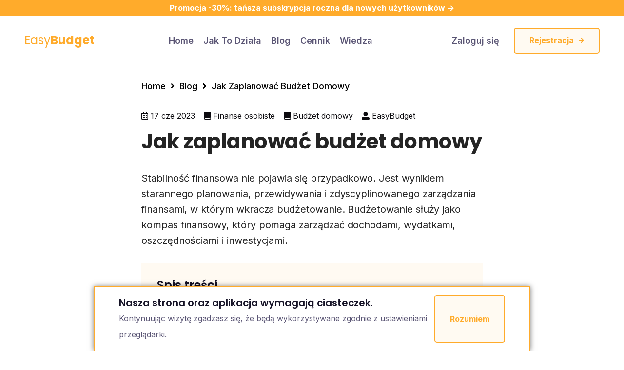

--- FILE ---
content_type: text/html; charset=utf-8
request_url: https://www.easybudget.pl/jak-zaplanowac-budzet-domowy
body_size: 68886
content:



<!DOCTYPE html>
<html lang="pl-PL">
<head>

    <meta charset="utf-8">
    <meta name="viewport" content="width=device-width, initial-scale=1, shrink-to-fit=no" />
    <meta http-equiv="X-UA-Compatible" content="IE=edge" />



<title>Jak zaplanować budżet domowy? | EasyBudget.pl</title>
<meta name="description" content="Zastanawiasz się jak zaplanować budżet domowy? Z tego artykułu dowiesz się wszystkiego, co musisz wiedzieć, aby zacząć!" />
<meta name="robots" content="INDEX,FOLLOW" />

<meta name="twitter:card" content="summary" />

<meta name="twitter:image:src" content="" />

<meta property="og:title" content="" />
<meta property="og:url" content="https://www.easybudget.pl/jak-zaplanowac-budzet-domowy" />
<meta property="og:image" content="" />
<meta property="og:description" content="" />

<link rel="canonical" href="https://www.easybudget.pl/jak-zaplanowac-budzet-domowy" />



    <!-- [STEP #1] -->
    <link rel="preconnect" crossorigin href="https://fonts.googleapis.com" />

    <!-- [STEP #3] -->
    <link rel="preload" as="style" href="https://fonts.googleapis.com/css2?family=Inter:wght@400;500;600;700&amp;family=Poppins:wght@400;600;700&amp;display=swap" />

    <!-- [STEP #2] -->
    <link rel="stylesheet" media="print" onload="this.media='all'" href="https://fonts.googleapis.com/css2?family=Inter:wght@400;500;600;700&amp;family=Poppins:wght@400;600;700&amp;display=swap" />

    <style>/*!
 * Bootstrap v4.5.3 (https://getbootstrap.com/)
 * Copyright 2011-2020 The Bootstrap Authors
 * Copyright 2011-2020 Twitter, Inc.
 * Licensed under MIT (https://github.com/twbs/bootstrap/blob/main/LICENSE)
 */:root{--blue:#007bff;--indigo:#6610f2;--purple:#6f42c1;--pink:#e83e8c;--red:#dc3545;--orange:#fd7e14;--yellow:#ffc107;--green:#28a745;--teal:#20c997;--cyan:#17a2b8;--white:#fff;--gray:#6c757d;--gray-dark:#343a40;--primary:#007bff;--secondary:#6c757d;--success:#28a745;--info:#17a2b8;--warning:#ffc107;--danger:#dc3545;--light:#f8f9fa;--dark:#343a40;--breakpoint-xs:0;--breakpoint-sm:576px;--breakpoint-md:768px;--breakpoint-lg:992px;--breakpoint-xl:1200px;--font-family-sans-serif:-apple-system,BlinkMacSystemFont,"Segoe UI",Roboto,"Helvetica Neue",Arial,"Noto Sans",sans-serif,"Apple Color Emoji","Segoe UI Emoji","Segoe UI Symbol","Noto Color Emoji";--font-family-monospace:SFMono-Regular,Menlo,Monaco,Consolas,"Liberation Mono","Courier New",monospace}*,::after,::before{box-sizing:border-box}html{font-family:sans-serif;line-height:1.15;-webkit-text-size-adjust:100%;-webkit-tap-highlight-color:transparent}article,aside,figcaption,figure,footer,header,hgroup,main,nav,section{display:block}body{margin:0;font-family:-apple-system,BlinkMacSystemFont,"Segoe UI",Roboto,"Helvetica Neue",Arial,"Noto Sans",sans-serif,"Apple Color Emoji","Segoe UI Emoji","Segoe UI Symbol","Noto Color Emoji";font-size:1rem;font-weight:400;line-height:1.5;color:#212529;text-align:left;background-color:#fff}[tabindex="-1"]:focus:not(:focus-visible){outline:0!important}hr{box-sizing:content-box;height:0;overflow:visible}h1,h2,h3,h4,h5,h6{margin-top:0;margin-bottom:.5rem}p{margin-top:0;margin-bottom:1rem}abbr[data-original-title],abbr[title]{text-decoration:underline;-webkit-text-decoration:underline dotted;text-decoration:underline dotted;cursor:help;border-bottom:0;-webkit-text-decoration-skip-ink:none;text-decoration-skip-ink:none}address{margin-bottom:1rem;font-style:normal;line-height:inherit}dl,ol,ul{margin-top:0;margin-bottom:1rem}ol ol,ol ul,ul ol,ul ul{margin-bottom:0}dt{font-weight:700}dd{margin-bottom:.5rem;margin-left:0}blockquote{margin:0 0 1rem}b,strong{font-weight:bolder}small{font-size:80%}sub,sup{position:relative;font-size:75%;line-height:0;vertical-align:baseline}sub{bottom:-.25em}sup{top:-.5em}a{color:#007bff;text-decoration:none;background-color:transparent}a:hover{color:#0056b3;text-decoration:underline}a:not([href]):not([class]){color:inherit;text-decoration:none}a:not([href]):not([class]):hover{color:inherit;text-decoration:none}code,kbd,pre,samp{font-family:SFMono-Regular,Menlo,Monaco,Consolas,"Liberation Mono","Courier New",monospace;font-size:1em}pre{margin-top:0;margin-bottom:1rem;overflow:auto;-ms-overflow-style:scrollbar}figure{margin:0 0 1rem}img{vertical-align:middle;border-style:none}svg{overflow:hidden;vertical-align:middle}table{border-collapse:collapse}caption{padding-top:.75rem;padding-bottom:.75rem;color:#6c757d;text-align:left;caption-side:bottom}th{text-align:inherit;text-align:-webkit-match-parent}label{display:inline-block;margin-bottom:.5rem}button{border-radius:0}button:focus{outline:1px dotted;outline:5px auto -webkit-focus-ring-color}button,input,optgroup,select,textarea{margin:0;font-family:inherit;font-size:inherit;line-height:inherit}button,input{overflow:visible}button,select{text-transform:none}[role=button]{cursor:pointer}select{word-wrap:normal}[type=button],[type=reset],[type=submit],button{-webkit-appearance:button}[type=button]:not(:disabled),[type=reset]:not(:disabled),[type=submit]:not(:disabled),button:not(:disabled){cursor:pointer}[type=button]::-moz-focus-inner,[type=reset]::-moz-focus-inner,[type=submit]::-moz-focus-inner,button::-moz-focus-inner{padding:0;border-style:none}input[type=checkbox],input[type=radio]{box-sizing:border-box;padding:0}textarea{overflow:auto;resize:vertical}fieldset{min-width:0;padding:0;margin:0;border:0}legend{display:block;width:100%;max-width:100%;padding:0;margin-bottom:.5rem;font-size:1.5rem;line-height:inherit;color:inherit;white-space:normal}progress{vertical-align:baseline}[type=number]::-webkit-inner-spin-button,[type=number]::-webkit-outer-spin-button{height:auto}[type=search]{outline-offset:-2px;-webkit-appearance:none}[type=search]::-webkit-search-decoration{-webkit-appearance:none}::-webkit-file-upload-button{font:inherit;-webkit-appearance:button}output{display:inline-block}summary{display:list-item;cursor:pointer}template{display:none}[hidden]{display:none!important}.h1,.h2,.h3,.h4,.h5,.h6,h1,h2,h3,h4,h5,h6{margin-bottom:.5rem;font-weight:500;line-height:1.2}.h1,h1{font-size:2.5rem}.h2,h2{font-size:2rem}.h3,h3{font-size:1.75rem}.h4,h4{font-size:1.5rem}.h5,h5{font-size:1.25rem}.h6,h6{font-size:1rem}.lead{font-size:1.25rem;font-weight:300}.display-1{font-size:6rem;font-weight:300;line-height:1.2}.display-2{font-size:5.5rem;font-weight:300;line-height:1.2}.display-3{font-size:4.5rem;font-weight:300;line-height:1.2}.display-4{font-size:3.5rem;font-weight:300;line-height:1.2}hr{margin-top:1rem;margin-bottom:1rem;border:0;border-top:1px solid rgba(0,0,0,.1)}.small,small{font-size:80%;font-weight:400}.mark,mark{padding:.2em;background-color:#fcf8e3}.list-unstyled{padding-left:0;list-style:none}.list-inline{padding-left:0;list-style:none}.list-inline-item{display:inline-block}.list-inline-item:not(:last-child){margin-right:.5rem}.initialism{font-size:90%;text-transform:uppercase}.blockquote{margin-bottom:1rem;font-size:1.25rem}.blockquote-footer{display:block;font-size:80%;color:#6c757d}.blockquote-footer::before{content:"\2014\00A0"}.img-fluid{max-width:100%;height:auto}.img-thumbnail{padding:.25rem;background-color:#fff;border:1px solid #dee2e6;border-radius:.25rem;max-width:100%;height:auto}.figure{display:inline-block}.figure-img{margin-bottom:.5rem;line-height:1}.figure-caption{font-size:90%;color:#6c757d}code{font-size:87.5%;color:#e83e8c;word-wrap:break-word}a>code{color:inherit}kbd{padding:.2rem .4rem;font-size:87.5%;color:#fff;background-color:#212529;border-radius:.2rem}kbd kbd{padding:0;font-size:100%;font-weight:700}pre{display:block;font-size:87.5%;color:#212529}pre code{font-size:inherit;color:inherit;word-break:normal}.pre-scrollable{max-height:340px;overflow-y:scroll}.container,.container-fluid,.container-lg,.container-md,.container-sm,.container-xl{width:100%;padding-right:15px;padding-left:15px;margin-right:auto;margin-left:auto}@media (min-width:576px){.container,.container-sm{max-width:540px}}@media (min-width:768px){.container,.container-md,.container-sm{max-width:720px}}@media (min-width:992px){.container,.container-lg,.container-md,.container-sm{max-width:960px}}@media (min-width:1200px){.container,.container-lg,.container-md,.container-sm,.container-xl{max-width:1140px}}.row{display:-ms-flexbox;display:flex;-ms-flex-wrap:wrap;flex-wrap:wrap;margin-right:-15px;margin-left:-15px}.no-gutters{margin-right:0;margin-left:0}.no-gutters>.col,.no-gutters>[class*=col-]{padding-right:0;padding-left:0}.col,.col-1,.col-10,.col-11,.col-12,.col-2,.col-3,.col-4,.col-5,.col-6,.col-7,.col-8,.col-9,.col-auto,.col-lg,.col-lg-1,.col-lg-10,.col-lg-11,.col-lg-12,.col-lg-2,.col-lg-3,.col-lg-4,.col-lg-5,.col-lg-6,.col-lg-7,.col-lg-8,.col-lg-9,.col-lg-auto,.col-md,.col-md-1,.col-md-10,.col-md-11,.col-md-12,.col-md-2,.col-md-3,.col-md-4,.col-md-5,.col-md-6,.col-md-7,.col-md-8,.col-md-9,.col-md-auto,.col-sm,.col-sm-1,.col-sm-10,.col-sm-11,.col-sm-12,.col-sm-2,.col-sm-3,.col-sm-4,.col-sm-5,.col-sm-6,.col-sm-7,.col-sm-8,.col-sm-9,.col-sm-auto,.col-xl,.col-xl-1,.col-xl-10,.col-xl-11,.col-xl-12,.col-xl-2,.col-xl-3,.col-xl-4,.col-xl-5,.col-xl-6,.col-xl-7,.col-xl-8,.col-xl-9,.col-xl-auto{position:relative;width:100%;padding-right:15px;padding-left:15px}.col{-ms-flex-preferred-size:0;flex-basis:0;-ms-flex-positive:1;flex-grow:1;max-width:100%}.row-cols-1>*{-ms-flex:0 0 100%;flex:0 0 100%;max-width:100%}.row-cols-2>*{-ms-flex:0 0 50%;flex:0 0 50%;max-width:50%}.row-cols-3>*{-ms-flex:0 0 33.333333%;flex:0 0 33.333333%;max-width:33.333333%}.row-cols-4>*{-ms-flex:0 0 25%;flex:0 0 25%;max-width:25%}.row-cols-5>*{-ms-flex:0 0 20%;flex:0 0 20%;max-width:20%}.row-cols-6>*{-ms-flex:0 0 16.666667%;flex:0 0 16.666667%;max-width:16.666667%}.col-auto{-ms-flex:0 0 auto;flex:0 0 auto;width:auto;max-width:100%}.col-1{-ms-flex:0 0 8.333333%;flex:0 0 8.333333%;max-width:8.333333%}.col-2{-ms-flex:0 0 16.666667%;flex:0 0 16.666667%;max-width:16.666667%}.col-3{-ms-flex:0 0 25%;flex:0 0 25%;max-width:25%}.col-4{-ms-flex:0 0 33.333333%;flex:0 0 33.333333%;max-width:33.333333%}.col-5{-ms-flex:0 0 41.666667%;flex:0 0 41.666667%;max-width:41.666667%}.col-6{-ms-flex:0 0 50%;flex:0 0 50%;max-width:50%}.col-7{-ms-flex:0 0 58.333333%;flex:0 0 58.333333%;max-width:58.333333%}.col-8{-ms-flex:0 0 66.666667%;flex:0 0 66.666667%;max-width:66.666667%}.col-9{-ms-flex:0 0 75%;flex:0 0 75%;max-width:75%}.col-10{-ms-flex:0 0 83.333333%;flex:0 0 83.333333%;max-width:83.333333%}.col-11{-ms-flex:0 0 91.666667%;flex:0 0 91.666667%;max-width:91.666667%}.col-12{-ms-flex:0 0 100%;flex:0 0 100%;max-width:100%}.order-first{-ms-flex-order:-1;order:-1}.order-last{-ms-flex-order:13;order:13}.order-0{-ms-flex-order:0;order:0}.order-1{-ms-flex-order:1;order:1}.order-2{-ms-flex-order:2;order:2}.order-3{-ms-flex-order:3;order:3}.order-4{-ms-flex-order:4;order:4}.order-5{-ms-flex-order:5;order:5}.order-6{-ms-flex-order:6;order:6}.order-7{-ms-flex-order:7;order:7}.order-8{-ms-flex-order:8;order:8}.order-9{-ms-flex-order:9;order:9}.order-10{-ms-flex-order:10;order:10}.order-11{-ms-flex-order:11;order:11}.order-12{-ms-flex-order:12;order:12}.offset-1{margin-left:8.333333%}.offset-2{margin-left:16.666667%}.offset-3{margin-left:25%}.offset-4{margin-left:33.333333%}.offset-5{margin-left:41.666667%}.offset-6{margin-left:50%}.offset-7{margin-left:58.333333%}.offset-8{margin-left:66.666667%}.offset-9{margin-left:75%}.offset-10{margin-left:83.333333%}.offset-11{margin-left:91.666667%}@media (min-width:576px){.col-sm{-ms-flex-preferred-size:0;flex-basis:0;-ms-flex-positive:1;flex-grow:1;max-width:100%}.row-cols-sm-1>*{-ms-flex:0 0 100%;flex:0 0 100%;max-width:100%}.row-cols-sm-2>*{-ms-flex:0 0 50%;flex:0 0 50%;max-width:50%}.row-cols-sm-3>*{-ms-flex:0 0 33.333333%;flex:0 0 33.333333%;max-width:33.333333%}.row-cols-sm-4>*{-ms-flex:0 0 25%;flex:0 0 25%;max-width:25%}.row-cols-sm-5>*{-ms-flex:0 0 20%;flex:0 0 20%;max-width:20%}.row-cols-sm-6>*{-ms-flex:0 0 16.666667%;flex:0 0 16.666667%;max-width:16.666667%}.col-sm-auto{-ms-flex:0 0 auto;flex:0 0 auto;width:auto;max-width:100%}.col-sm-1{-ms-flex:0 0 8.333333%;flex:0 0 8.333333%;max-width:8.333333%}.col-sm-2{-ms-flex:0 0 16.666667%;flex:0 0 16.666667%;max-width:16.666667%}.col-sm-3{-ms-flex:0 0 25%;flex:0 0 25%;max-width:25%}.col-sm-4{-ms-flex:0 0 33.333333%;flex:0 0 33.333333%;max-width:33.333333%}.col-sm-5{-ms-flex:0 0 41.666667%;flex:0 0 41.666667%;max-width:41.666667%}.col-sm-6{-ms-flex:0 0 50%;flex:0 0 50%;max-width:50%}.col-sm-7{-ms-flex:0 0 58.333333%;flex:0 0 58.333333%;max-width:58.333333%}.col-sm-8{-ms-flex:0 0 66.666667%;flex:0 0 66.666667%;max-width:66.666667%}.col-sm-9{-ms-flex:0 0 75%;flex:0 0 75%;max-width:75%}.col-sm-10{-ms-flex:0 0 83.333333%;flex:0 0 83.333333%;max-width:83.333333%}.col-sm-11{-ms-flex:0 0 91.666667%;flex:0 0 91.666667%;max-width:91.666667%}.col-sm-12{-ms-flex:0 0 100%;flex:0 0 100%;max-width:100%}.order-sm-first{-ms-flex-order:-1;order:-1}.order-sm-last{-ms-flex-order:13;order:13}.order-sm-0{-ms-flex-order:0;order:0}.order-sm-1{-ms-flex-order:1;order:1}.order-sm-2{-ms-flex-order:2;order:2}.order-sm-3{-ms-flex-order:3;order:3}.order-sm-4{-ms-flex-order:4;order:4}.order-sm-5{-ms-flex-order:5;order:5}.order-sm-6{-ms-flex-order:6;order:6}.order-sm-7{-ms-flex-order:7;order:7}.order-sm-8{-ms-flex-order:8;order:8}.order-sm-9{-ms-flex-order:9;order:9}.order-sm-10{-ms-flex-order:10;order:10}.order-sm-11{-ms-flex-order:11;order:11}.order-sm-12{-ms-flex-order:12;order:12}.offset-sm-0{margin-left:0}.offset-sm-1{margin-left:8.333333%}.offset-sm-2{margin-left:16.666667%}.offset-sm-3{margin-left:25%}.offset-sm-4{margin-left:33.333333%}.offset-sm-5{margin-left:41.666667%}.offset-sm-6{margin-left:50%}.offset-sm-7{margin-left:58.333333%}.offset-sm-8{margin-left:66.666667%}.offset-sm-9{margin-left:75%}.offset-sm-10{margin-left:83.333333%}.offset-sm-11{margin-left:91.666667%}}@media (min-width:768px){.col-md{-ms-flex-preferred-size:0;flex-basis:0;-ms-flex-positive:1;flex-grow:1;max-width:100%}.row-cols-md-1>*{-ms-flex:0 0 100%;flex:0 0 100%;max-width:100%}.row-cols-md-2>*{-ms-flex:0 0 50%;flex:0 0 50%;max-width:50%}.row-cols-md-3>*{-ms-flex:0 0 33.333333%;flex:0 0 33.333333%;max-width:33.333333%}.row-cols-md-4>*{-ms-flex:0 0 25%;flex:0 0 25%;max-width:25%}.row-cols-md-5>*{-ms-flex:0 0 20%;flex:0 0 20%;max-width:20%}.row-cols-md-6>*{-ms-flex:0 0 16.666667%;flex:0 0 16.666667%;max-width:16.666667%}.col-md-auto{-ms-flex:0 0 auto;flex:0 0 auto;width:auto;max-width:100%}.col-md-1{-ms-flex:0 0 8.333333%;flex:0 0 8.333333%;max-width:8.333333%}.col-md-2{-ms-flex:0 0 16.666667%;flex:0 0 16.666667%;max-width:16.666667%}.col-md-3{-ms-flex:0 0 25%;flex:0 0 25%;max-width:25%}.col-md-4{-ms-flex:0 0 33.333333%;flex:0 0 33.333333%;max-width:33.333333%}.col-md-5{-ms-flex:0 0 41.666667%;flex:0 0 41.666667%;max-width:41.666667%}.col-md-6{-ms-flex:0 0 50%;flex:0 0 50%;max-width:50%}.col-md-7{-ms-flex:0 0 58.333333%;flex:0 0 58.333333%;max-width:58.333333%}.col-md-8{-ms-flex:0 0 66.666667%;flex:0 0 66.666667%;max-width:66.666667%}.col-md-9{-ms-flex:0 0 75%;flex:0 0 75%;max-width:75%}.col-md-10{-ms-flex:0 0 83.333333%;flex:0 0 83.333333%;max-width:83.333333%}.col-md-11{-ms-flex:0 0 91.666667%;flex:0 0 91.666667%;max-width:91.666667%}.col-md-12{-ms-flex:0 0 100%;flex:0 0 100%;max-width:100%}.order-md-first{-ms-flex-order:-1;order:-1}.order-md-last{-ms-flex-order:13;order:13}.order-md-0{-ms-flex-order:0;order:0}.order-md-1{-ms-flex-order:1;order:1}.order-md-2{-ms-flex-order:2;order:2}.order-md-3{-ms-flex-order:3;order:3}.order-md-4{-ms-flex-order:4;order:4}.order-md-5{-ms-flex-order:5;order:5}.order-md-6{-ms-flex-order:6;order:6}.order-md-7{-ms-flex-order:7;order:7}.order-md-8{-ms-flex-order:8;order:8}.order-md-9{-ms-flex-order:9;order:9}.order-md-10{-ms-flex-order:10;order:10}.order-md-11{-ms-flex-order:11;order:11}.order-md-12{-ms-flex-order:12;order:12}.offset-md-0{margin-left:0}.offset-md-1{margin-left:8.333333%}.offset-md-2{margin-left:16.666667%}.offset-md-3{margin-left:25%}.offset-md-4{margin-left:33.333333%}.offset-md-5{margin-left:41.666667%}.offset-md-6{margin-left:50%}.offset-md-7{margin-left:58.333333%}.offset-md-8{margin-left:66.666667%}.offset-md-9{margin-left:75%}.offset-md-10{margin-left:83.333333%}.offset-md-11{margin-left:91.666667%}}@media (min-width:992px){.col-lg{-ms-flex-preferred-size:0;flex-basis:0;-ms-flex-positive:1;flex-grow:1;max-width:100%}.row-cols-lg-1>*{-ms-flex:0 0 100%;flex:0 0 100%;max-width:100%}.row-cols-lg-2>*{-ms-flex:0 0 50%;flex:0 0 50%;max-width:50%}.row-cols-lg-3>*{-ms-flex:0 0 33.333333%;flex:0 0 33.333333%;max-width:33.333333%}.row-cols-lg-4>*{-ms-flex:0 0 25%;flex:0 0 25%;max-width:25%}.row-cols-lg-5>*{-ms-flex:0 0 20%;flex:0 0 20%;max-width:20%}.row-cols-lg-6>*{-ms-flex:0 0 16.666667%;flex:0 0 16.666667%;max-width:16.666667%}.col-lg-auto{-ms-flex:0 0 auto;flex:0 0 auto;width:auto;max-width:100%}.col-lg-1{-ms-flex:0 0 8.333333%;flex:0 0 8.333333%;max-width:8.333333%}.col-lg-2{-ms-flex:0 0 16.666667%;flex:0 0 16.666667%;max-width:16.666667%}.col-lg-3{-ms-flex:0 0 25%;flex:0 0 25%;max-width:25%}.col-lg-4{-ms-flex:0 0 33.333333%;flex:0 0 33.333333%;max-width:33.333333%}.col-lg-5{-ms-flex:0 0 41.666667%;flex:0 0 41.666667%;max-width:41.666667%}.col-lg-6{-ms-flex:0 0 50%;flex:0 0 50%;max-width:50%}.col-lg-7{-ms-flex:0 0 58.333333%;flex:0 0 58.333333%;max-width:58.333333%}.col-lg-8{-ms-flex:0 0 66.666667%;flex:0 0 66.666667%;max-width:66.666667%}.col-lg-9{-ms-flex:0 0 75%;flex:0 0 75%;max-width:75%}.col-lg-10{-ms-flex:0 0 83.333333%;flex:0 0 83.333333%;max-width:83.333333%}.col-lg-11{-ms-flex:0 0 91.666667%;flex:0 0 91.666667%;max-width:91.666667%}.col-lg-12{-ms-flex:0 0 100%;flex:0 0 100%;max-width:100%}.order-lg-first{-ms-flex-order:-1;order:-1}.order-lg-last{-ms-flex-order:13;order:13}.order-lg-0{-ms-flex-order:0;order:0}.order-lg-1{-ms-flex-order:1;order:1}.order-lg-2{-ms-flex-order:2;order:2}.order-lg-3{-ms-flex-order:3;order:3}.order-lg-4{-ms-flex-order:4;order:4}.order-lg-5{-ms-flex-order:5;order:5}.order-lg-6{-ms-flex-order:6;order:6}.order-lg-7{-ms-flex-order:7;order:7}.order-lg-8{-ms-flex-order:8;order:8}.order-lg-9{-ms-flex-order:9;order:9}.order-lg-10{-ms-flex-order:10;order:10}.order-lg-11{-ms-flex-order:11;order:11}.order-lg-12{-ms-flex-order:12;order:12}.offset-lg-0{margin-left:0}.offset-lg-1{margin-left:8.333333%}.offset-lg-2{margin-left:16.666667%}.offset-lg-3{margin-left:25%}.offset-lg-4{margin-left:33.333333%}.offset-lg-5{margin-left:41.666667%}.offset-lg-6{margin-left:50%}.offset-lg-7{margin-left:58.333333%}.offset-lg-8{margin-left:66.666667%}.offset-lg-9{margin-left:75%}.offset-lg-10{margin-left:83.333333%}.offset-lg-11{margin-left:91.666667%}}@media (min-width:1200px){.col-xl{-ms-flex-preferred-size:0;flex-basis:0;-ms-flex-positive:1;flex-grow:1;max-width:100%}.row-cols-xl-1>*{-ms-flex:0 0 100%;flex:0 0 100%;max-width:100%}.row-cols-xl-2>*{-ms-flex:0 0 50%;flex:0 0 50%;max-width:50%}.row-cols-xl-3>*{-ms-flex:0 0 33.333333%;flex:0 0 33.333333%;max-width:33.333333%}.row-cols-xl-4>*{-ms-flex:0 0 25%;flex:0 0 25%;max-width:25%}.row-cols-xl-5>*{-ms-flex:0 0 20%;flex:0 0 20%;max-width:20%}.row-cols-xl-6>*{-ms-flex:0 0 16.666667%;flex:0 0 16.666667%;max-width:16.666667%}.col-xl-auto{-ms-flex:0 0 auto;flex:0 0 auto;width:auto;max-width:100%}.col-xl-1{-ms-flex:0 0 8.333333%;flex:0 0 8.333333%;max-width:8.333333%}.col-xl-2{-ms-flex:0 0 16.666667%;flex:0 0 16.666667%;max-width:16.666667%}.col-xl-3{-ms-flex:0 0 25%;flex:0 0 25%;max-width:25%}.col-xl-4{-ms-flex:0 0 33.333333%;flex:0 0 33.333333%;max-width:33.333333%}.col-xl-5{-ms-flex:0 0 41.666667%;flex:0 0 41.666667%;max-width:41.666667%}.col-xl-6{-ms-flex:0 0 50%;flex:0 0 50%;max-width:50%}.col-xl-7{-ms-flex:0 0 58.333333%;flex:0 0 58.333333%;max-width:58.333333%}.col-xl-8{-ms-flex:0 0 66.666667%;flex:0 0 66.666667%;max-width:66.666667%}.col-xl-9{-ms-flex:0 0 75%;flex:0 0 75%;max-width:75%}.col-xl-10{-ms-flex:0 0 83.333333%;flex:0 0 83.333333%;max-width:83.333333%}.col-xl-11{-ms-flex:0 0 91.666667%;flex:0 0 91.666667%;max-width:91.666667%}.col-xl-12{-ms-flex:0 0 100%;flex:0 0 100%;max-width:100%}.order-xl-first{-ms-flex-order:-1;order:-1}.order-xl-last{-ms-flex-order:13;order:13}.order-xl-0{-ms-flex-order:0;order:0}.order-xl-1{-ms-flex-order:1;order:1}.order-xl-2{-ms-flex-order:2;order:2}.order-xl-3{-ms-flex-order:3;order:3}.order-xl-4{-ms-flex-order:4;order:4}.order-xl-5{-ms-flex-order:5;order:5}.order-xl-6{-ms-flex-order:6;order:6}.order-xl-7{-ms-flex-order:7;order:7}.order-xl-8{-ms-flex-order:8;order:8}.order-xl-9{-ms-flex-order:9;order:9}.order-xl-10{-ms-flex-order:10;order:10}.order-xl-11{-ms-flex-order:11;order:11}.order-xl-12{-ms-flex-order:12;order:12}.offset-xl-0{margin-left:0}.offset-xl-1{margin-left:8.333333%}.offset-xl-2{margin-left:16.666667%}.offset-xl-3{margin-left:25%}.offset-xl-4{margin-left:33.333333%}.offset-xl-5{margin-left:41.666667%}.offset-xl-6{margin-left:50%}.offset-xl-7{margin-left:58.333333%}.offset-xl-8{margin-left:66.666667%}.offset-xl-9{margin-left:75%}.offset-xl-10{margin-left:83.333333%}.offset-xl-11{margin-left:91.666667%}}.table{width:100%;margin-bottom:1rem;color:#212529}.table td,.table th{padding:.75rem;vertical-align:top;border-top:1px solid #dee2e6}.table thead th{vertical-align:bottom;border-bottom:2px solid #dee2e6}.table tbody+tbody{border-top:2px solid #dee2e6}.table-sm td,.table-sm th{padding:.3rem}.table-bordered{border:1px solid #dee2e6}.table-bordered td,.table-bordered th{border:1px solid #dee2e6}.table-bordered thead td,.table-bordered thead th{border-bottom-width:2px}.table-borderless tbody+tbody,.table-borderless td,.table-borderless th,.table-borderless thead th{border:0}.table-striped tbody tr:nth-of-type(odd){background-color:rgba(0,0,0,.05)}.table-hover tbody tr:hover{color:#212529;background-color:rgba(0,0,0,.075)}.table-primary,.table-primary>td,.table-primary>th{background-color:#b8daff}.table-primary tbody+tbody,.table-primary td,.table-primary th,.table-primary thead th{border-color:#7abaff}.table-hover .table-primary:hover{background-color:#9fcdff}.table-hover .table-primary:hover>td,.table-hover .table-primary:hover>th{background-color:#9fcdff}.table-secondary,.table-secondary>td,.table-secondary>th{background-color:#d6d8db}.table-secondary tbody+tbody,.table-secondary td,.table-secondary th,.table-secondary thead th{border-color:#b3b7bb}.table-hover .table-secondary:hover{background-color:#c8cbcf}.table-hover .table-secondary:hover>td,.table-hover .table-secondary:hover>th{background-color:#c8cbcf}.table-success,.table-success>td,.table-success>th{background-color:#c3e6cb}.table-success tbody+tbody,.table-success td,.table-success th,.table-success thead th{border-color:#8fd19e}.table-hover .table-success:hover{background-color:#b1dfbb}.table-hover .table-success:hover>td,.table-hover .table-success:hover>th{background-color:#b1dfbb}.table-info,.table-info>td,.table-info>th{background-color:#bee5eb}.table-info tbody+tbody,.table-info td,.table-info th,.table-info thead th{border-color:#86cfda}.table-hover .table-info:hover{background-color:#abdde5}.table-hover .table-info:hover>td,.table-hover .table-info:hover>th{background-color:#abdde5}.table-warning,.table-warning>td,.table-warning>th{background-color:#ffeeba}.table-warning tbody+tbody,.table-warning td,.table-warning th,.table-warning thead th{border-color:#ffdf7e}.table-hover .table-warning:hover{background-color:#ffe8a1}.table-hover .table-warning:hover>td,.table-hover .table-warning:hover>th{background-color:#ffe8a1}.table-danger,.table-danger>td,.table-danger>th{background-color:#f5c6cb}.table-danger tbody+tbody,.table-danger td,.table-danger th,.table-danger thead th{border-color:#ed969e}.table-hover .table-danger:hover{background-color:#f1b0b7}.table-hover .table-danger:hover>td,.table-hover .table-danger:hover>th{background-color:#f1b0b7}.table-light,.table-light>td,.table-light>th{background-color:#fdfdfe}.table-light tbody+tbody,.table-light td,.table-light th,.table-light thead th{border-color:#fbfcfc}.table-hover .table-light:hover{background-color:#ececf6}.table-hover .table-light:hover>td,.table-hover .table-light:hover>th{background-color:#ececf6}.table-dark,.table-dark>td,.table-dark>th{background-color:#c6c8ca}.table-dark tbody+tbody,.table-dark td,.table-dark th,.table-dark thead th{border-color:#95999c}.table-hover .table-dark:hover{background-color:#b9bbbe}.table-hover .table-dark:hover>td,.table-hover .table-dark:hover>th{background-color:#b9bbbe}.table-active,.table-active>td,.table-active>th{background-color:rgba(0,0,0,.075)}.table-hover .table-active:hover{background-color:rgba(0,0,0,.075)}.table-hover .table-active:hover>td,.table-hover .table-active:hover>th{background-color:rgba(0,0,0,.075)}.table .thead-dark th{color:#fff;background-color:#343a40;border-color:#454d55}.table .thead-light th{color:#495057;background-color:#e9ecef;border-color:#dee2e6}.table-dark{color:#fff;background-color:#343a40}.table-dark td,.table-dark th,.table-dark thead th{border-color:#454d55}.table-dark.table-bordered{border:0}.table-dark.table-striped tbody tr:nth-of-type(odd){background-color:rgba(255,255,255,.05)}.table-dark.table-hover tbody tr:hover{color:#fff;background-color:rgba(255,255,255,.075)}@media (max-width:575.98px){.table-responsive-sm{display:block;width:100%;overflow-x:auto;-webkit-overflow-scrolling:touch}.table-responsive-sm>.table-bordered{border:0}}@media (max-width:767.98px){.table-responsive-md{display:block;width:100%;overflow-x:auto;-webkit-overflow-scrolling:touch}.table-responsive-md>.table-bordered{border:0}}@media (max-width:991.98px){.table-responsive-lg{display:block;width:100%;overflow-x:auto;-webkit-overflow-scrolling:touch}.table-responsive-lg>.table-bordered{border:0}}@media (max-width:1199.98px){.table-responsive-xl{display:block;width:100%;overflow-x:auto;-webkit-overflow-scrolling:touch}.table-responsive-xl>.table-bordered{border:0}}.table-responsive{display:block;width:100%;overflow-x:auto;-webkit-overflow-scrolling:touch}.table-responsive>.table-bordered{border:0}.form-control{display:block;width:100%;height:calc(1.5em + .75rem + 2px);padding:.375rem .75rem;font-size:1rem;font-weight:400;line-height:1.5;color:#495057;background-color:#fff;background-clip:padding-box;border:1px solid #ced4da;border-radius:.25rem;transition:border-color .15s ease-in-out,box-shadow .15s ease-in-out}@media (prefers-reduced-motion:reduce){.form-control{transition:none}}.form-control::-ms-expand{background-color:transparent;border:0}.form-control:-moz-focusring{color:transparent;text-shadow:0 0 0 #495057}.form-control:focus{color:#495057;background-color:#fff;border-color:#80bdff;outline:0;box-shadow:0 0 0 .2rem rgba(0,123,255,.25)}.form-control::-webkit-input-placeholder{color:#6c757d;opacity:1}.form-control::-moz-placeholder{color:#6c757d;opacity:1}.form-control:-ms-input-placeholder{color:#6c757d;opacity:1}.form-control::-ms-input-placeholder{color:#6c757d;opacity:1}.form-control::placeholder{color:#6c757d;opacity:1}.form-control:disabled,.form-control[readonly]{background-color:#e9ecef;opacity:1}input[type=date].form-control,input[type=datetime-local].form-control,input[type=month].form-control,input[type=time].form-control{-webkit-appearance:none;-moz-appearance:none;appearance:none}select.form-control:focus::-ms-value{color:#495057;background-color:#fff}.form-control-file,.form-control-range{display:block;width:100%}.col-form-label{padding-top:calc(.375rem + 1px);padding-bottom:calc(.375rem + 1px);margin-bottom:0;font-size:inherit;line-height:1.5}.col-form-label-lg{padding-top:calc(.5rem + 1px);padding-bottom:calc(.5rem + 1px);font-size:1.25rem;line-height:1.5}.col-form-label-sm{padding-top:calc(.25rem + 1px);padding-bottom:calc(.25rem + 1px);font-size:.875rem;line-height:1.5}.form-control-plaintext{display:block;width:100%;padding:.375rem 0;margin-bottom:0;font-size:1rem;line-height:1.5;color:#212529;background-color:transparent;border:solid transparent;border-width:1px 0}.form-control-plaintext.form-control-lg,.form-control-plaintext.form-control-sm{padding-right:0;padding-left:0}.form-control-sm{height:calc(1.5em + .5rem + 2px);padding:.25rem .5rem;font-size:.875rem;line-height:1.5;border-radius:.2rem}.form-control-lg{height:calc(1.5em + 1rem + 2px);padding:.5rem 1rem;font-size:1.25rem;line-height:1.5;border-radius:.3rem}select.form-control[multiple],select.form-control[size]{height:auto}textarea.form-control{height:auto}.form-group{margin-bottom:1rem}.form-text{display:block;margin-top:.25rem}.form-row{display:-ms-flexbox;display:flex;-ms-flex-wrap:wrap;flex-wrap:wrap;margin-right:-5px;margin-left:-5px}.form-row>.col,.form-row>[class*=col-]{padding-right:5px;padding-left:5px}.form-check{position:relative;display:block;padding-left:1.25rem}.form-check-input{position:absolute;margin-top:.3rem;margin-left:-1.25rem}.form-check-input:disabled~.form-check-label,.form-check-input[disabled]~.form-check-label{color:#6c757d}.form-check-label{margin-bottom:0}.form-check-inline{display:-ms-inline-flexbox;display:inline-flex;-ms-flex-align:center;align-items:center;padding-left:0;margin-right:.75rem}.form-check-inline .form-check-input{position:static;margin-top:0;margin-right:.3125rem;margin-left:0}.valid-feedback{display:none;width:100%;margin-top:.25rem;font-size:80%;color:#28a745}.valid-tooltip{position:absolute;top:100%;left:0;z-index:5;display:none;max-width:100%;padding:.25rem .5rem;margin-top:.1rem;font-size:.875rem;line-height:1.5;color:#fff;background-color:rgba(40,167,69,.9);border-radius:.25rem}.is-valid~.valid-feedback,.is-valid~.valid-tooltip,.was-validated :valid~.valid-feedback,.was-validated :valid~.valid-tooltip{display:block}.form-control.is-valid,.was-validated .form-control:valid{border-color:#28a745;padding-right:calc(1.5em + .75rem);background-image:url("data:image/svg+xml,%3csvg xmlns='http://www.w3.org/2000/svg' width='8' height='8' viewBox='0 0 8 8'%3e%3cpath fill='%2328a745' d='M2.3 6.73L.6 4.53c-.4-1.04.46-1.4 1.1-.8l1.1 1.4 3.4-3.8c.6-.63 1.6-.27 1.2.7l-4 4.6c-.43.5-.8.4-1.1.1z'/%3e%3c/svg%3e");background-repeat:no-repeat;background-position:right calc(.375em + .1875rem) center;background-size:calc(.75em + .375rem) calc(.75em + .375rem)}.form-control.is-valid:focus,.was-validated .form-control:valid:focus{border-color:#28a745;box-shadow:0 0 0 .2rem rgba(40,167,69,.25)}.was-validated textarea.form-control:valid,textarea.form-control.is-valid{padding-right:calc(1.5em + .75rem);background-position:top calc(.375em + .1875rem) right calc(.375em + .1875rem)}.custom-select.is-valid,.was-validated .custom-select:valid{border-color:#28a745;padding-right:calc(.75em + 2.3125rem);background:url("data:image/svg+xml,%3csvg xmlns='http://www.w3.org/2000/svg' width='4' height='5' viewBox='0 0 4 5'%3e%3cpath fill='%23343a40' d='M2 0L0 2h4zm0 5L0 3h4z'/%3e%3c/svg%3e") no-repeat right .75rem center/8px 10px,url("data:image/svg+xml,%3csvg xmlns='http://www.w3.org/2000/svg' width='8' height='8' viewBox='0 0 8 8'%3e%3cpath fill='%2328a745' d='M2.3 6.73L.6 4.53c-.4-1.04.46-1.4 1.1-.8l1.1 1.4 3.4-3.8c.6-.63 1.6-.27 1.2.7l-4 4.6c-.43.5-.8.4-1.1.1z'/%3e%3c/svg%3e") #fff no-repeat center right 1.75rem/calc(.75em + .375rem) calc(.75em + .375rem)}.custom-select.is-valid:focus,.was-validated .custom-select:valid:focus{border-color:#28a745;box-shadow:0 0 0 .2rem rgba(40,167,69,.25)}.form-check-input.is-valid~.form-check-label,.was-validated .form-check-input:valid~.form-check-label{color:#28a745}.form-check-input.is-valid~.valid-feedback,.form-check-input.is-valid~.valid-tooltip,.was-validated .form-check-input:valid~.valid-feedback,.was-validated .form-check-input:valid~.valid-tooltip{display:block}.custom-control-input.is-valid~.custom-control-label,.was-validated .custom-control-input:valid~.custom-control-label{color:#28a745}.custom-control-input.is-valid~.custom-control-label::before,.was-validated .custom-control-input:valid~.custom-control-label::before{border-color:#28a745}.custom-control-input.is-valid:checked~.custom-control-label::before,.was-validated .custom-control-input:valid:checked~.custom-control-label::before{border-color:#34ce57;background-color:#34ce57}.custom-control-input.is-valid:focus~.custom-control-label::before,.was-validated .custom-control-input:valid:focus~.custom-control-label::before{box-shadow:0 0 0 .2rem rgba(40,167,69,.25)}.custom-control-input.is-valid:focus:not(:checked)~.custom-control-label::before,.was-validated .custom-control-input:valid:focus:not(:checked)~.custom-control-label::before{border-color:#28a745}.custom-file-input.is-valid~.custom-file-label,.was-validated .custom-file-input:valid~.custom-file-label{border-color:#28a745}.custom-file-input.is-valid:focus~.custom-file-label,.was-validated .custom-file-input:valid:focus~.custom-file-label{border-color:#28a745;box-shadow:0 0 0 .2rem rgba(40,167,69,.25)}.invalid-feedback{display:none;width:100%;margin-top:.25rem;font-size:80%;color:#dc3545}.invalid-tooltip{position:absolute;top:100%;left:0;z-index:5;display:none;max-width:100%;padding:.25rem .5rem;margin-top:.1rem;font-size:.875rem;line-height:1.5;color:#fff;background-color:rgba(220,53,69,.9);border-radius:.25rem}.is-invalid~.invalid-feedback,.is-invalid~.invalid-tooltip,.was-validated :invalid~.invalid-feedback,.was-validated :invalid~.invalid-tooltip{display:block}.form-control.is-invalid,.was-validated .form-control:invalid{border-color:#dc3545;padding-right:calc(1.5em + .75rem);background-image:url("data:image/svg+xml,%3csvg xmlns='http://www.w3.org/2000/svg' width='12' height='12' fill='none' stroke='%23dc3545' viewBox='0 0 12 12'%3e%3ccircle cx='6' cy='6' r='4.5'/%3e%3cpath stroke-linejoin='round' d='M5.8 3.6h.4L6 6.5z'/%3e%3ccircle cx='6' cy='8.2' r='.6' fill='%23dc3545' stroke='none'/%3e%3c/svg%3e");background-repeat:no-repeat;background-position:right calc(.375em + .1875rem) center;background-size:calc(.75em + .375rem) calc(.75em + .375rem)}.form-control.is-invalid:focus,.was-validated .form-control:invalid:focus{border-color:#dc3545;box-shadow:0 0 0 .2rem rgba(220,53,69,.25)}.was-validated textarea.form-control:invalid,textarea.form-control.is-invalid{padding-right:calc(1.5em + .75rem);background-position:top calc(.375em + .1875rem) right calc(.375em + .1875rem)}.custom-select.is-invalid,.was-validated .custom-select:invalid{border-color:#dc3545;padding-right:calc(.75em + 2.3125rem);background:url("data:image/svg+xml,%3csvg xmlns='http://www.w3.org/2000/svg' width='4' height='5' viewBox='0 0 4 5'%3e%3cpath fill='%23343a40' d='M2 0L0 2h4zm0 5L0 3h4z'/%3e%3c/svg%3e") no-repeat right .75rem center/8px 10px,url("data:image/svg+xml,%3csvg xmlns='http://www.w3.org/2000/svg' width='12' height='12' fill='none' stroke='%23dc3545' viewBox='0 0 12 12'%3e%3ccircle cx='6' cy='6' r='4.5'/%3e%3cpath stroke-linejoin='round' d='M5.8 3.6h.4L6 6.5z'/%3e%3ccircle cx='6' cy='8.2' r='.6' fill='%23dc3545' stroke='none'/%3e%3c/svg%3e") #fff no-repeat center right 1.75rem/calc(.75em + .375rem) calc(.75em + .375rem)}.custom-select.is-invalid:focus,.was-validated .custom-select:invalid:focus{border-color:#dc3545;box-shadow:0 0 0 .2rem rgba(220,53,69,.25)}.form-check-input.is-invalid~.form-check-label,.was-validated .form-check-input:invalid~.form-check-label{color:#dc3545}.form-check-input.is-invalid~.invalid-feedback,.form-check-input.is-invalid~.invalid-tooltip,.was-validated .form-check-input:invalid~.invalid-feedback,.was-validated .form-check-input:invalid~.invalid-tooltip{display:block}.custom-control-input.is-invalid~.custom-control-label,.was-validated .custom-control-input:invalid~.custom-control-label{color:#dc3545}.custom-control-input.is-invalid~.custom-control-label::before,.was-validated .custom-control-input:invalid~.custom-control-label::before{border-color:#dc3545}.custom-control-input.is-invalid:checked~.custom-control-label::before,.was-validated .custom-control-input:invalid:checked~.custom-control-label::before{border-color:#e4606d;background-color:#e4606d}.custom-control-input.is-invalid:focus~.custom-control-label::before,.was-validated .custom-control-input:invalid:focus~.custom-control-label::before{box-shadow:0 0 0 .2rem rgba(220,53,69,.25)}.custom-control-input.is-invalid:focus:not(:checked)~.custom-control-label::before,.was-validated .custom-control-input:invalid:focus:not(:checked)~.custom-control-label::before{border-color:#dc3545}.custom-file-input.is-invalid~.custom-file-label,.was-validated .custom-file-input:invalid~.custom-file-label{border-color:#dc3545}.custom-file-input.is-invalid:focus~.custom-file-label,.was-validated .custom-file-input:invalid:focus~.custom-file-label{border-color:#dc3545;box-shadow:0 0 0 .2rem rgba(220,53,69,.25)}.form-inline{display:-ms-flexbox;display:flex;-ms-flex-flow:row wrap;flex-flow:row wrap;-ms-flex-align:center;align-items:center}.form-inline .form-check{width:100%}@media (min-width:576px){.form-inline label{display:-ms-flexbox;display:flex;-ms-flex-align:center;align-items:center;-ms-flex-pack:center;justify-content:center;margin-bottom:0}.form-inline .form-group{display:-ms-flexbox;display:flex;-ms-flex:0 0 auto;flex:0 0 auto;-ms-flex-flow:row wrap;flex-flow:row wrap;-ms-flex-align:center;align-items:center;margin-bottom:0}.form-inline .form-control{display:inline-block;width:auto;vertical-align:middle}.form-inline .form-control-plaintext{display:inline-block}.form-inline .custom-select,.form-inline .input-group{width:auto}.form-inline .form-check{display:-ms-flexbox;display:flex;-ms-flex-align:center;align-items:center;-ms-flex-pack:center;justify-content:center;width:auto;padding-left:0}.form-inline .form-check-input{position:relative;-ms-flex-negative:0;flex-shrink:0;margin-top:0;margin-right:.25rem;margin-left:0}.form-inline .custom-control{-ms-flex-align:center;align-items:center;-ms-flex-pack:center;justify-content:center}.form-inline .custom-control-label{margin-bottom:0}}.btn{display:inline-block;font-weight:400;color:#212529;text-align:center;vertical-align:middle;-webkit-user-select:none;-moz-user-select:none;-ms-user-select:none;user-select:none;background-color:transparent;border:1px solid transparent;padding:.375rem .75rem;font-size:1rem;line-height:1.5;border-radius:.25rem;transition:color .15s ease-in-out,background-color .15s ease-in-out,border-color .15s ease-in-out,box-shadow .15s ease-in-out}@media (prefers-reduced-motion:reduce){.btn{transition:none}}.btn:hover{color:#212529;text-decoration:none}.btn.focus,.btn:focus{outline:0;box-shadow:0 0 0 .2rem rgba(0,123,255,.25)}.btn.disabled,.btn:disabled{opacity:.65}.btn:not(:disabled):not(.disabled){cursor:pointer}a.btn.disabled,fieldset:disabled a.btn{pointer-events:none}.btn-primary{color:#fff;background-color:#007bff;border-color:#007bff}.btn-primary:hover{color:#fff;background-color:#0069d9;border-color:#0062cc}.btn-primary.focus,.btn-primary:focus{color:#fff;background-color:#0069d9;border-color:#0062cc;box-shadow:0 0 0 .2rem rgba(38,143,255,.5)}.btn-primary.disabled,.btn-primary:disabled{color:#fff;background-color:#007bff;border-color:#007bff}.btn-primary:not(:disabled):not(.disabled).active,.btn-primary:not(:disabled):not(.disabled):active,.show>.btn-primary.dropdown-toggle{color:#fff;background-color:#0062cc;border-color:#005cbf}.btn-primary:not(:disabled):not(.disabled).active:focus,.btn-primary:not(:disabled):not(.disabled):active:focus,.show>.btn-primary.dropdown-toggle:focus{box-shadow:0 0 0 .2rem rgba(38,143,255,.5)}.btn-secondary{color:#fff;background-color:#6c757d;border-color:#6c757d}.btn-secondary:hover{color:#fff;background-color:#5a6268;border-color:#545b62}.btn-secondary.focus,.btn-secondary:focus{color:#fff;background-color:#5a6268;border-color:#545b62;box-shadow:0 0 0 .2rem rgba(130,138,145,.5)}.btn-secondary.disabled,.btn-secondary:disabled{color:#fff;background-color:#6c757d;border-color:#6c757d}.btn-secondary:not(:disabled):not(.disabled).active,.btn-secondary:not(:disabled):not(.disabled):active,.show>.btn-secondary.dropdown-toggle{color:#fff;background-color:#545b62;border-color:#4e555b}.btn-secondary:not(:disabled):not(.disabled).active:focus,.btn-secondary:not(:disabled):not(.disabled):active:focus,.show>.btn-secondary.dropdown-toggle:focus{box-shadow:0 0 0 .2rem rgba(130,138,145,.5)}.btn-success{color:#fff;background-color:#28a745;border-color:#28a745}.btn-success:hover{color:#fff;background-color:#218838;border-color:#1e7e34}.btn-success.focus,.btn-success:focus{color:#fff;background-color:#218838;border-color:#1e7e34;box-shadow:0 0 0 .2rem rgba(72,180,97,.5)}.btn-success.disabled,.btn-success:disabled{color:#fff;background-color:#28a745;border-color:#28a745}.btn-success:not(:disabled):not(.disabled).active,.btn-success:not(:disabled):not(.disabled):active,.show>.btn-success.dropdown-toggle{color:#fff;background-color:#1e7e34;border-color:#1c7430}.btn-success:not(:disabled):not(.disabled).active:focus,.btn-success:not(:disabled):not(.disabled):active:focus,.show>.btn-success.dropdown-toggle:focus{box-shadow:0 0 0 .2rem rgba(72,180,97,.5)}.btn-info{color:#fff;background-color:#17a2b8;border-color:#17a2b8}.btn-info:hover{color:#fff;background-color:#138496;border-color:#117a8b}.btn-info.focus,.btn-info:focus{color:#fff;background-color:#138496;border-color:#117a8b;box-shadow:0 0 0 .2rem rgba(58,176,195,.5)}.btn-info.disabled,.btn-info:disabled{color:#fff;background-color:#17a2b8;border-color:#17a2b8}.btn-info:not(:disabled):not(.disabled).active,.btn-info:not(:disabled):not(.disabled):active,.show>.btn-info.dropdown-toggle{color:#fff;background-color:#117a8b;border-color:#10707f}.btn-info:not(:disabled):not(.disabled).active:focus,.btn-info:not(:disabled):not(.disabled):active:focus,.show>.btn-info.dropdown-toggle:focus{box-shadow:0 0 0 .2rem rgba(58,176,195,.5)}.btn-warning{color:#212529;background-color:#ffc107;border-color:#ffc107}.btn-warning:hover{color:#212529;background-color:#e0a800;border-color:#d39e00}.btn-warning.focus,.btn-warning:focus{color:#212529;background-color:#e0a800;border-color:#d39e00;box-shadow:0 0 0 .2rem rgba(222,170,12,.5)}.btn-warning.disabled,.btn-warning:disabled{color:#212529;background-color:#ffc107;border-color:#ffc107}.btn-warning:not(:disabled):not(.disabled).active,.btn-warning:not(:disabled):not(.disabled):active,.show>.btn-warning.dropdown-toggle{color:#212529;background-color:#d39e00;border-color:#c69500}.btn-warning:not(:disabled):not(.disabled).active:focus,.btn-warning:not(:disabled):not(.disabled):active:focus,.show>.btn-warning.dropdown-toggle:focus{box-shadow:0 0 0 .2rem rgba(222,170,12,.5)}.btn-danger{color:#fff;background-color:#dc3545;border-color:#dc3545}.btn-danger:hover{color:#fff;background-color:#c82333;border-color:#bd2130}.btn-danger.focus,.btn-danger:focus{color:#fff;background-color:#c82333;border-color:#bd2130;box-shadow:0 0 0 .2rem rgba(225,83,97,.5)}.btn-danger.disabled,.btn-danger:disabled{color:#fff;background-color:#dc3545;border-color:#dc3545}.btn-danger:not(:disabled):not(.disabled).active,.btn-danger:not(:disabled):not(.disabled):active,.show>.btn-danger.dropdown-toggle{color:#fff;background-color:#bd2130;border-color:#b21f2d}.btn-danger:not(:disabled):not(.disabled).active:focus,.btn-danger:not(:disabled):not(.disabled):active:focus,.show>.btn-danger.dropdown-toggle:focus{box-shadow:0 0 0 .2rem rgba(225,83,97,.5)}.btn-light{color:#212529;background-color:#f8f9fa;border-color:#f8f9fa}.btn-light:hover{color:#212529;background-color:#e2e6ea;border-color:#dae0e5}.btn-light.focus,.btn-light:focus{color:#212529;background-color:#e2e6ea;border-color:#dae0e5;box-shadow:0 0 0 .2rem rgba(216,217,219,.5)}.btn-light.disabled,.btn-light:disabled{color:#212529;background-color:#f8f9fa;border-color:#f8f9fa}.btn-light:not(:disabled):not(.disabled).active,.btn-light:not(:disabled):not(.disabled):active,.show>.btn-light.dropdown-toggle{color:#212529;background-color:#dae0e5;border-color:#d3d9df}.btn-light:not(:disabled):not(.disabled).active:focus,.btn-light:not(:disabled):not(.disabled):active:focus,.show>.btn-light.dropdown-toggle:focus{box-shadow:0 0 0 .2rem rgba(216,217,219,.5)}.btn-dark{color:#fff;background-color:#343a40;border-color:#343a40}.btn-dark:hover{color:#fff;background-color:#23272b;border-color:#1d2124}.btn-dark.focus,.btn-dark:focus{color:#fff;background-color:#23272b;border-color:#1d2124;box-shadow:0 0 0 .2rem rgba(82,88,93,.5)}.btn-dark.disabled,.btn-dark:disabled{color:#fff;background-color:#343a40;border-color:#343a40}.btn-dark:not(:disabled):not(.disabled).active,.btn-dark:not(:disabled):not(.disabled):active,.show>.btn-dark.dropdown-toggle{color:#fff;background-color:#1d2124;border-color:#171a1d}.btn-dark:not(:disabled):not(.disabled).active:focus,.btn-dark:not(:disabled):not(.disabled):active:focus,.show>.btn-dark.dropdown-toggle:focus{box-shadow:0 0 0 .2rem rgba(82,88,93,.5)}.btn-outline-primary{color:#007bff;border-color:#007bff}.btn-outline-primary:hover{color:#fff;background-color:#007bff;border-color:#007bff}.btn-outline-primary.focus,.btn-outline-primary:focus{box-shadow:0 0 0 .2rem rgba(0,123,255,.5)}.btn-outline-primary.disabled,.btn-outline-primary:disabled{color:#007bff;background-color:transparent}.btn-outline-primary:not(:disabled):not(.disabled).active,.btn-outline-primary:not(:disabled):not(.disabled):active,.show>.btn-outline-primary.dropdown-toggle{color:#fff;background-color:#007bff;border-color:#007bff}.btn-outline-primary:not(:disabled):not(.disabled).active:focus,.btn-outline-primary:not(:disabled):not(.disabled):active:focus,.show>.btn-outline-primary.dropdown-toggle:focus{box-shadow:0 0 0 .2rem rgba(0,123,255,.5)}.btn-outline-secondary{color:#6c757d;border-color:#6c757d}.btn-outline-secondary:hover{color:#fff;background-color:#6c757d;border-color:#6c757d}.btn-outline-secondary.focus,.btn-outline-secondary:focus{box-shadow:0 0 0 .2rem rgba(108,117,125,.5)}.btn-outline-secondary.disabled,.btn-outline-secondary:disabled{color:#6c757d;background-color:transparent}.btn-outline-secondary:not(:disabled):not(.disabled).active,.btn-outline-secondary:not(:disabled):not(.disabled):active,.show>.btn-outline-secondary.dropdown-toggle{color:#fff;background-color:#6c757d;border-color:#6c757d}.btn-outline-secondary:not(:disabled):not(.disabled).active:focus,.btn-outline-secondary:not(:disabled):not(.disabled):active:focus,.show>.btn-outline-secondary.dropdown-toggle:focus{box-shadow:0 0 0 .2rem rgba(108,117,125,.5)}.btn-outline-success{color:#28a745;border-color:#28a745}.btn-outline-success:hover{color:#fff;background-color:#28a745;border-color:#28a745}.btn-outline-success.focus,.btn-outline-success:focus{box-shadow:0 0 0 .2rem rgba(40,167,69,.5)}.btn-outline-success.disabled,.btn-outline-success:disabled{color:#28a745;background-color:transparent}.btn-outline-success:not(:disabled):not(.disabled).active,.btn-outline-success:not(:disabled):not(.disabled):active,.show>.btn-outline-success.dropdown-toggle{color:#fff;background-color:#28a745;border-color:#28a745}.btn-outline-success:not(:disabled):not(.disabled).active:focus,.btn-outline-success:not(:disabled):not(.disabled):active:focus,.show>.btn-outline-success.dropdown-toggle:focus{box-shadow:0 0 0 .2rem rgba(40,167,69,.5)}.btn-outline-info{color:#17a2b8;border-color:#17a2b8}.btn-outline-info:hover{color:#fff;background-color:#17a2b8;border-color:#17a2b8}.btn-outline-info.focus,.btn-outline-info:focus{box-shadow:0 0 0 .2rem rgba(23,162,184,.5)}.btn-outline-info.disabled,.btn-outline-info:disabled{color:#17a2b8;background-color:transparent}.btn-outline-info:not(:disabled):not(.disabled).active,.btn-outline-info:not(:disabled):not(.disabled):active,.show>.btn-outline-info.dropdown-toggle{color:#fff;background-color:#17a2b8;border-color:#17a2b8}.btn-outline-info:not(:disabled):not(.disabled).active:focus,.btn-outline-info:not(:disabled):not(.disabled):active:focus,.show>.btn-outline-info.dropdown-toggle:focus{box-shadow:0 0 0 .2rem rgba(23,162,184,.5)}.btn-outline-warning{color:#ffc107;border-color:#ffc107}.btn-outline-warning:hover{color:#212529;background-color:#ffc107;border-color:#ffc107}.btn-outline-warning.focus,.btn-outline-warning:focus{box-shadow:0 0 0 .2rem rgba(255,193,7,.5)}.btn-outline-warning.disabled,.btn-outline-warning:disabled{color:#ffc107;background-color:transparent}.btn-outline-warning:not(:disabled):not(.disabled).active,.btn-outline-warning:not(:disabled):not(.disabled):active,.show>.btn-outline-warning.dropdown-toggle{color:#212529;background-color:#ffc107;border-color:#ffc107}.btn-outline-warning:not(:disabled):not(.disabled).active:focus,.btn-outline-warning:not(:disabled):not(.disabled):active:focus,.show>.btn-outline-warning.dropdown-toggle:focus{box-shadow:0 0 0 .2rem rgba(255,193,7,.5)}.btn-outline-danger{color:#dc3545;border-color:#dc3545}.btn-outline-danger:hover{color:#fff;background-color:#dc3545;border-color:#dc3545}.btn-outline-danger.focus,.btn-outline-danger:focus{box-shadow:0 0 0 .2rem rgba(220,53,69,.5)}.btn-outline-danger.disabled,.btn-outline-danger:disabled{color:#dc3545;background-color:transparent}.btn-outline-danger:not(:disabled):not(.disabled).active,.btn-outline-danger:not(:disabled):not(.disabled):active,.show>.btn-outline-danger.dropdown-toggle{color:#fff;background-color:#dc3545;border-color:#dc3545}.btn-outline-danger:not(:disabled):not(.disabled).active:focus,.btn-outline-danger:not(:disabled):not(.disabled):active:focus,.show>.btn-outline-danger.dropdown-toggle:focus{box-shadow:0 0 0 .2rem rgba(220,53,69,.5)}.btn-outline-light{color:#f8f9fa;border-color:#f8f9fa}.btn-outline-light:hover{color:#212529;background-color:#f8f9fa;border-color:#f8f9fa}.btn-outline-light.focus,.btn-outline-light:focus{box-shadow:0 0 0 .2rem rgba(248,249,250,.5)}.btn-outline-light.disabled,.btn-outline-light:disabled{color:#f8f9fa;background-color:transparent}.btn-outline-light:not(:disabled):not(.disabled).active,.btn-outline-light:not(:disabled):not(.disabled):active,.show>.btn-outline-light.dropdown-toggle{color:#212529;background-color:#f8f9fa;border-color:#f8f9fa}.btn-outline-light:not(:disabled):not(.disabled).active:focus,.btn-outline-light:not(:disabled):not(.disabled):active:focus,.show>.btn-outline-light.dropdown-toggle:focus{box-shadow:0 0 0 .2rem rgba(248,249,250,.5)}.btn-outline-dark{color:#343a40;border-color:#343a40}.btn-outline-dark:hover{color:#fff;background-color:#343a40;border-color:#343a40}.btn-outline-dark.focus,.btn-outline-dark:focus{box-shadow:0 0 0 .2rem rgba(52,58,64,.5)}.btn-outline-dark.disabled,.btn-outline-dark:disabled{color:#343a40;background-color:transparent}.btn-outline-dark:not(:disabled):not(.disabled).active,.btn-outline-dark:not(:disabled):not(.disabled):active,.show>.btn-outline-dark.dropdown-toggle{color:#fff;background-color:#343a40;border-color:#343a40}.btn-outline-dark:not(:disabled):not(.disabled).active:focus,.btn-outline-dark:not(:disabled):not(.disabled):active:focus,.show>.btn-outline-dark.dropdown-toggle:focus{box-shadow:0 0 0 .2rem rgba(52,58,64,.5)}.btn-link{font-weight:400;color:#007bff;text-decoration:none}.btn-link:hover{color:#0056b3;text-decoration:underline}.btn-link.focus,.btn-link:focus{text-decoration:underline}.btn-link.disabled,.btn-link:disabled{color:#6c757d;pointer-events:none}.btn-group-lg>.btn,.btn-lg{padding:.5rem 1rem;font-size:1.25rem;line-height:1.5;border-radius:.3rem}.btn-group-sm>.btn,.btn-sm{padding:.25rem .5rem;font-size:.875rem;line-height:1.5;border-radius:.2rem}.btn-block{display:block;width:100%}.btn-block+.btn-block{margin-top:.5rem}input[type=button].btn-block,input[type=reset].btn-block,input[type=submit].btn-block{width:100%}.fade{transition:opacity .15s linear}@media (prefers-reduced-motion:reduce){.fade{transition:none}}.fade:not(.show){opacity:0}.collapse:not(.show){display:none}.collapsing{position:relative;height:0;overflow:hidden;transition:height .35s ease}@media (prefers-reduced-motion:reduce){.collapsing{transition:none}}.dropdown,.dropleft,.dropright,.dropup{position:relative}.dropdown-toggle{white-space:nowrap}.dropdown-toggle::after{display:inline-block;margin-left:.255em;vertical-align:.255em;content:"";border-top:.3em solid;border-right:.3em solid transparent;border-bottom:0;border-left:.3em solid transparent}.dropdown-toggle:empty::after{margin-left:0}.dropdown-menu{position:absolute;top:100%;left:0;z-index:1000;display:none;float:left;min-width:10rem;padding:.5rem 0;margin:.125rem 0 0;font-size:1rem;color:#212529;text-align:left;list-style:none;background-color:#fff;background-clip:padding-box;border:1px solid rgba(0,0,0,.15);border-radius:.25rem}.dropdown-menu-left{right:auto;left:0}.dropdown-menu-right{right:0;left:auto}@media (min-width:576px){.dropdown-menu-sm-left{right:auto;left:0}.dropdown-menu-sm-right{right:0;left:auto}}@media (min-width:768px){.dropdown-menu-md-left{right:auto;left:0}.dropdown-menu-md-right{right:0;left:auto}}@media (min-width:992px){.dropdown-menu-lg-left{right:auto;left:0}.dropdown-menu-lg-right{right:0;left:auto}}@media (min-width:1200px){.dropdown-menu-xl-left{right:auto;left:0}.dropdown-menu-xl-right{right:0;left:auto}}.dropup .dropdown-menu{top:auto;bottom:100%;margin-top:0;margin-bottom:.125rem}.dropup .dropdown-toggle::after{display:inline-block;margin-left:.255em;vertical-align:.255em;content:"";border-top:0;border-right:.3em solid transparent;border-bottom:.3em solid;border-left:.3em solid transparent}.dropup .dropdown-toggle:empty::after{margin-left:0}.dropright .dropdown-menu{top:0;right:auto;left:100%;margin-top:0;margin-left:.125rem}.dropright .dropdown-toggle::after{display:inline-block;margin-left:.255em;vertical-align:.255em;content:"";border-top:.3em solid transparent;border-right:0;border-bottom:.3em solid transparent;border-left:.3em solid}.dropright .dropdown-toggle:empty::after{margin-left:0}.dropright .dropdown-toggle::after{vertical-align:0}.dropleft .dropdown-menu{top:0;right:100%;left:auto;margin-top:0;margin-right:.125rem}.dropleft .dropdown-toggle::after{display:inline-block;margin-left:.255em;vertical-align:.255em;content:""}.dropleft .dropdown-toggle::after{display:none}.dropleft .dropdown-toggle::before{display:inline-block;margin-right:.255em;vertical-align:.255em;content:"";border-top:.3em solid transparent;border-right:.3em solid;border-bottom:.3em solid transparent}.dropleft .dropdown-toggle:empty::after{margin-left:0}.dropleft .dropdown-toggle::before{vertical-align:0}.dropdown-menu[x-placement^=bottom],.dropdown-menu[x-placement^=left],.dropdown-menu[x-placement^=right],.dropdown-menu[x-placement^=top]{right:auto;bottom:auto}.dropdown-divider{height:0;margin:.5rem 0;overflow:hidden;border-top:1px solid #e9ecef}.dropdown-item{display:block;width:100%;padding:.25rem 1.5rem;clear:both;font-weight:400;color:#212529;text-align:inherit;white-space:nowrap;background-color:transparent;border:0}.dropdown-item:focus,.dropdown-item:hover{color:#16181b;text-decoration:none;background-color:#f8f9fa}.dropdown-item.active,.dropdown-item:active{color:#fff;text-decoration:none;background-color:#007bff}.dropdown-item.disabled,.dropdown-item:disabled{color:#6c757d;pointer-events:none;background-color:transparent}.dropdown-menu.show{display:block}.dropdown-header{display:block;padding:.5rem 1.5rem;margin-bottom:0;font-size:.875rem;color:#6c757d;white-space:nowrap}.dropdown-item-text{display:block;padding:.25rem 1.5rem;color:#212529}.btn-group,.btn-group-vertical{position:relative;display:-ms-inline-flexbox;display:inline-flex;vertical-align:middle}.btn-group-vertical>.btn,.btn-group>.btn{position:relative;-ms-flex:1 1 auto;flex:1 1 auto}.btn-group-vertical>.btn:hover,.btn-group>.btn:hover{z-index:1}.btn-group-vertical>.btn.active,.btn-group-vertical>.btn:active,.btn-group-vertical>.btn:focus,.btn-group>.btn.active,.btn-group>.btn:active,.btn-group>.btn:focus{z-index:1}.btn-toolbar{display:-ms-flexbox;display:flex;-ms-flex-wrap:wrap;flex-wrap:wrap;-ms-flex-pack:start;justify-content:flex-start}.btn-toolbar .input-group{width:auto}.btn-group>.btn-group:not(:first-child),.btn-group>.btn:not(:first-child){margin-left:-1px}.btn-group>.btn-group:not(:last-child)>.btn,.btn-group>.btn:not(:last-child):not(.dropdown-toggle){border-top-right-radius:0;border-bottom-right-radius:0}.btn-group>.btn-group:not(:first-child)>.btn,.btn-group>.btn:not(:first-child){border-top-left-radius:0;border-bottom-left-radius:0}.dropdown-toggle-split{padding-right:.5625rem;padding-left:.5625rem}.dropdown-toggle-split::after,.dropright .dropdown-toggle-split::after,.dropup .dropdown-toggle-split::after{margin-left:0}.dropleft .dropdown-toggle-split::before{margin-right:0}.btn-group-sm>.btn+.dropdown-toggle-split,.btn-sm+.dropdown-toggle-split{padding-right:.375rem;padding-left:.375rem}.btn-group-lg>.btn+.dropdown-toggle-split,.btn-lg+.dropdown-toggle-split{padding-right:.75rem;padding-left:.75rem}.btn-group-vertical{-ms-flex-direction:column;flex-direction:column;-ms-flex-align:start;align-items:flex-start;-ms-flex-pack:center;justify-content:center}.btn-group-vertical>.btn,.btn-group-vertical>.btn-group{width:100%}.btn-group-vertical>.btn-group:not(:first-child),.btn-group-vertical>.btn:not(:first-child){margin-top:-1px}.btn-group-vertical>.btn-group:not(:last-child)>.btn,.btn-group-vertical>.btn:not(:last-child):not(.dropdown-toggle){border-bottom-right-radius:0;border-bottom-left-radius:0}.btn-group-vertical>.btn-group:not(:first-child)>.btn,.btn-group-vertical>.btn:not(:first-child){border-top-left-radius:0;border-top-right-radius:0}.btn-group-toggle>.btn,.btn-group-toggle>.btn-group>.btn{margin-bottom:0}.btn-group-toggle>.btn input[type=checkbox],.btn-group-toggle>.btn input[type=radio],.btn-group-toggle>.btn-group>.btn input[type=checkbox],.btn-group-toggle>.btn-group>.btn input[type=radio]{position:absolute;clip:rect(0,0,0,0);pointer-events:none}.input-group{position:relative;display:-ms-flexbox;display:flex;-ms-flex-wrap:wrap;flex-wrap:wrap;-ms-flex-align:stretch;align-items:stretch;width:100%}.input-group>.custom-file,.input-group>.custom-select,.input-group>.form-control,.input-group>.form-control-plaintext{position:relative;-ms-flex:1 1 auto;flex:1 1 auto;width:1%;min-width:0;margin-bottom:0}.input-group>.custom-file+.custom-file,.input-group>.custom-file+.custom-select,.input-group>.custom-file+.form-control,.input-group>.custom-select+.custom-file,.input-group>.custom-select+.custom-select,.input-group>.custom-select+.form-control,.input-group>.form-control+.custom-file,.input-group>.form-control+.custom-select,.input-group>.form-control+.form-control,.input-group>.form-control-plaintext+.custom-file,.input-group>.form-control-plaintext+.custom-select,.input-group>.form-control-plaintext+.form-control{margin-left:-1px}.input-group>.custom-file .custom-file-input:focus~.custom-file-label,.input-group>.custom-select:focus,.input-group>.form-control:focus{z-index:3}.input-group>.custom-file .custom-file-input:focus{z-index:4}.input-group>.custom-select:not(:last-child),.input-group>.form-control:not(:last-child){border-top-right-radius:0;border-bottom-right-radius:0}.input-group>.custom-select:not(:first-child),.input-group>.form-control:not(:first-child){border-top-left-radius:0;border-bottom-left-radius:0}.input-group>.custom-file{display:-ms-flexbox;display:flex;-ms-flex-align:center;align-items:center}.input-group>.custom-file:not(:last-child) .custom-file-label,.input-group>.custom-file:not(:last-child) .custom-file-label::after{border-top-right-radius:0;border-bottom-right-radius:0}.input-group>.custom-file:not(:first-child) .custom-file-label{border-top-left-radius:0;border-bottom-left-radius:0}.input-group-append,.input-group-prepend{display:-ms-flexbox;display:flex}.input-group-append .btn,.input-group-prepend .btn{position:relative;z-index:2}.input-group-append .btn:focus,.input-group-prepend .btn:focus{z-index:3}.input-group-append .btn+.btn,.input-group-append .btn+.input-group-text,.input-group-append .input-group-text+.btn,.input-group-append .input-group-text+.input-group-text,.input-group-prepend .btn+.btn,.input-group-prepend .btn+.input-group-text,.input-group-prepend .input-group-text+.btn,.input-group-prepend .input-group-text+.input-group-text{margin-left:-1px}.input-group-prepend{margin-right:-1px}.input-group-append{margin-left:-1px}.input-group-text{display:-ms-flexbox;display:flex;-ms-flex-align:center;align-items:center;padding:.375rem .75rem;margin-bottom:0;font-size:1rem;font-weight:400;line-height:1.5;color:#495057;text-align:center;white-space:nowrap;background-color:#e9ecef;border:1px solid #ced4da;border-radius:.25rem}.input-group-text input[type=checkbox],.input-group-text input[type=radio]{margin-top:0}.input-group-lg>.custom-select,.input-group-lg>.form-control:not(textarea){height:calc(1.5em + 1rem + 2px)}.input-group-lg>.custom-select,.input-group-lg>.form-control,.input-group-lg>.input-group-append>.btn,.input-group-lg>.input-group-append>.input-group-text,.input-group-lg>.input-group-prepend>.btn,.input-group-lg>.input-group-prepend>.input-group-text{padding:.5rem 1rem;font-size:1.25rem;line-height:1.5;border-radius:.3rem}.input-group-sm>.custom-select,.input-group-sm>.form-control:not(textarea){height:calc(1.5em + .5rem + 2px)}.input-group-sm>.custom-select,.input-group-sm>.form-control,.input-group-sm>.input-group-append>.btn,.input-group-sm>.input-group-append>.input-group-text,.input-group-sm>.input-group-prepend>.btn,.input-group-sm>.input-group-prepend>.input-group-text{padding:.25rem .5rem;font-size:.875rem;line-height:1.5;border-radius:.2rem}.input-group-lg>.custom-select,.input-group-sm>.custom-select{padding-right:1.75rem}.input-group>.input-group-append:last-child>.btn:not(:last-child):not(.dropdown-toggle),.input-group>.input-group-append:last-child>.input-group-text:not(:last-child),.input-group>.input-group-append:not(:last-child)>.btn,.input-group>.input-group-append:not(:last-child)>.input-group-text,.input-group>.input-group-prepend>.btn,.input-group>.input-group-prepend>.input-group-text{border-top-right-radius:0;border-bottom-right-radius:0}.input-group>.input-group-append>.btn,.input-group>.input-group-append>.input-group-text,.input-group>.input-group-prepend:first-child>.btn:not(:first-child),.input-group>.input-group-prepend:first-child>.input-group-text:not(:first-child),.input-group>.input-group-prepend:not(:first-child)>.btn,.input-group>.input-group-prepend:not(:first-child)>.input-group-text{border-top-left-radius:0;border-bottom-left-radius:0}.custom-control{position:relative;z-index:1;display:block;min-height:1.5rem;padding-left:1.5rem;-webkit-print-color-adjust:exact;color-adjust:exact}.custom-control-inline{display:-ms-inline-flexbox;display:inline-flex;margin-right:1rem}.custom-control-input{position:absolute;left:0;z-index:-1;width:1rem;height:1.25rem;opacity:0}.custom-control-input:checked~.custom-control-label::before{color:#fff;border-color:#007bff;background-color:#007bff}.custom-control-input:focus~.custom-control-label::before{box-shadow:0 0 0 .2rem rgba(0,123,255,.25)}.custom-control-input:focus:not(:checked)~.custom-control-label::before{border-color:#80bdff}.custom-control-input:not(:disabled):active~.custom-control-label::before{color:#fff;background-color:#b3d7ff;border-color:#b3d7ff}.custom-control-input:disabled~.custom-control-label,.custom-control-input[disabled]~.custom-control-label{color:#6c757d}.custom-control-input:disabled~.custom-control-label::before,.custom-control-input[disabled]~.custom-control-label::before{background-color:#e9ecef}.custom-control-label{position:relative;margin-bottom:0;vertical-align:top}.custom-control-label::before{position:absolute;top:.25rem;left:-1.5rem;display:block;width:1rem;height:1rem;pointer-events:none;content:"";background-color:#fff;border:#adb5bd solid 1px}.custom-control-label::after{position:absolute;top:.25rem;left:-1.5rem;display:block;width:1rem;height:1rem;content:"";background:no-repeat 50%/50% 50%}.custom-checkbox .custom-control-label::before{border-radius:.25rem}.custom-checkbox .custom-control-input:checked~.custom-control-label::after{background-image:url("data:image/svg+xml,%3csvg xmlns='http://www.w3.org/2000/svg' width='8' height='8' viewBox='0 0 8 8'%3e%3cpath fill='%23fff' d='M6.564.75l-3.59 3.612-1.538-1.55L0 4.26l2.974 2.99L8 2.193z'/%3e%3c/svg%3e")}.custom-checkbox .custom-control-input:indeterminate~.custom-control-label::before{border-color:#007bff;background-color:#007bff}.custom-checkbox .custom-control-input:indeterminate~.custom-control-label::after{background-image:url("data:image/svg+xml,%3csvg xmlns='http://www.w3.org/2000/svg' width='4' height='4' viewBox='0 0 4 4'%3e%3cpath stroke='%23fff' d='M0 2h4'/%3e%3c/svg%3e")}.custom-checkbox .custom-control-input:disabled:checked~.custom-control-label::before{background-color:rgba(0,123,255,.5)}.custom-checkbox .custom-control-input:disabled:indeterminate~.custom-control-label::before{background-color:rgba(0,123,255,.5)}.custom-radio .custom-control-label::before{border-radius:50%}.custom-radio .custom-control-input:checked~.custom-control-label::after{background-image:url("data:image/svg+xml,%3csvg xmlns='http://www.w3.org/2000/svg' width='12' height='12' viewBox='-4 -4 8 8'%3e%3ccircle r='3' fill='%23fff'/%3e%3c/svg%3e")}.custom-radio .custom-control-input:disabled:checked~.custom-control-label::before{background-color:rgba(0,123,255,.5)}.custom-switch{padding-left:2.25rem}.custom-switch .custom-control-label::before{left:-2.25rem;width:1.75rem;pointer-events:all;border-radius:.5rem}.custom-switch .custom-control-label::after{top:calc(.25rem + 2px);left:calc(-2.25rem + 2px);width:calc(1rem - 4px);height:calc(1rem - 4px);background-color:#adb5bd;border-radius:.5rem;transition:background-color .15s ease-in-out,border-color .15s ease-in-out,box-shadow .15s ease-in-out,-webkit-transform .15s ease-in-out;transition:transform .15s ease-in-out,background-color .15s ease-in-out,border-color .15s ease-in-out,box-shadow .15s ease-in-out;transition:transform .15s ease-in-out,background-color .15s ease-in-out,border-color .15s ease-in-out,box-shadow .15s ease-in-out,-webkit-transform .15s ease-in-out}@media (prefers-reduced-motion:reduce){.custom-switch .custom-control-label::after{transition:none}}.custom-switch .custom-control-input:checked~.custom-control-label::after{background-color:#fff;-webkit-transform:translateX(.75rem);transform:translateX(.75rem)}.custom-switch .custom-control-input:disabled:checked~.custom-control-label::before{background-color:rgba(0,123,255,.5)}.custom-select{display:inline-block;width:100%;height:calc(1.5em + .75rem + 2px);padding:.375rem 1.75rem .375rem .75rem;font-size:1rem;font-weight:400;line-height:1.5;color:#495057;vertical-align:middle;background:#fff url("data:image/svg+xml,%3csvg xmlns='http://www.w3.org/2000/svg' width='4' height='5' viewBox='0 0 4 5'%3e%3cpath fill='%23343a40' d='M2 0L0 2h4zm0 5L0 3h4z'/%3e%3c/svg%3e") no-repeat right .75rem center/8px 10px;border:1px solid #ced4da;border-radius:.25rem;-webkit-appearance:none;-moz-appearance:none;appearance:none}.custom-select:focus{border-color:#80bdff;outline:0;box-shadow:0 0 0 .2rem rgba(0,123,255,.25)}.custom-select:focus::-ms-value{color:#495057;background-color:#fff}.custom-select[multiple],.custom-select[size]:not([size="1"]){height:auto;padding-right:.75rem;background-image:none}.custom-select:disabled{color:#6c757d;background-color:#e9ecef}.custom-select::-ms-expand{display:none}.custom-select:-moz-focusring{color:transparent;text-shadow:0 0 0 #495057}.custom-select-sm{height:calc(1.5em + .5rem + 2px);padding-top:.25rem;padding-bottom:.25rem;padding-left:.5rem;font-size:.875rem}.custom-select-lg{height:calc(1.5em + 1rem + 2px);padding-top:.5rem;padding-bottom:.5rem;padding-left:1rem;font-size:1.25rem}.custom-file{position:relative;display:inline-block;width:100%;height:calc(1.5em + .75rem + 2px);margin-bottom:0}.custom-file-input{position:relative;z-index:2;width:100%;height:calc(1.5em + .75rem + 2px);margin:0;opacity:0}.custom-file-input:focus~.custom-file-label{border-color:#80bdff;box-shadow:0 0 0 .2rem rgba(0,123,255,.25)}.custom-file-input:disabled~.custom-file-label,.custom-file-input[disabled]~.custom-file-label{background-color:#e9ecef}.custom-file-input:lang(en)~.custom-file-label::after{content:"Browse"}.custom-file-input~.custom-file-label[data-browse]::after{content:attr(data-browse)}.custom-file-label{position:absolute;top:0;right:0;left:0;z-index:1;height:calc(1.5em + .75rem + 2px);padding:.375rem .75rem;font-weight:400;line-height:1.5;color:#495057;background-color:#fff;border:1px solid #ced4da;border-radius:.25rem}.custom-file-label::after{position:absolute;top:0;right:0;bottom:0;z-index:3;display:block;height:calc(1.5em + .75rem);padding:.375rem .75rem;line-height:1.5;color:#495057;content:"Browse";background-color:#e9ecef;border-left:inherit;border-radius:0 .25rem .25rem 0}.custom-range{width:100%;height:1.4rem;padding:0;background-color:transparent;-webkit-appearance:none;-moz-appearance:none;appearance:none}.custom-range:focus{outline:0}.custom-range:focus::-webkit-slider-thumb{box-shadow:0 0 0 1px #fff,0 0 0 .2rem rgba(0,123,255,.25)}.custom-range:focus::-moz-range-thumb{box-shadow:0 0 0 1px #fff,0 0 0 .2rem rgba(0,123,255,.25)}.custom-range:focus::-ms-thumb{box-shadow:0 0 0 1px #fff,0 0 0 .2rem rgba(0,123,255,.25)}.custom-range::-moz-focus-outer{border:0}.custom-range::-webkit-slider-thumb{width:1rem;height:1rem;margin-top:-.25rem;background-color:#007bff;border:0;border-radius:1rem;-webkit-transition:background-color .15s ease-in-out,border-color .15s ease-in-out,box-shadow .15s ease-in-out;transition:background-color .15s ease-in-out,border-color .15s ease-in-out,box-shadow .15s ease-in-out;-webkit-appearance:none;appearance:none}@media (prefers-reduced-motion:reduce){.custom-range::-webkit-slider-thumb{-webkit-transition:none;transition:none}}.custom-range::-webkit-slider-thumb:active{background-color:#b3d7ff}.custom-range::-webkit-slider-runnable-track{width:100%;height:.5rem;color:transparent;cursor:pointer;background-color:#dee2e6;border-color:transparent;border-radius:1rem}.custom-range::-moz-range-thumb{width:1rem;height:1rem;background-color:#007bff;border:0;border-radius:1rem;-moz-transition:background-color .15s ease-in-out,border-color .15s ease-in-out,box-shadow .15s ease-in-out;transition:background-color .15s ease-in-out,border-color .15s ease-in-out,box-shadow .15s ease-in-out;-moz-appearance:none;appearance:none}@media (prefers-reduced-motion:reduce){.custom-range::-moz-range-thumb{-moz-transition:none;transition:none}}.custom-range::-moz-range-thumb:active{background-color:#b3d7ff}.custom-range::-moz-range-track{width:100%;height:.5rem;color:transparent;cursor:pointer;background-color:#dee2e6;border-color:transparent;border-radius:1rem}.custom-range::-ms-thumb{width:1rem;height:1rem;margin-top:0;margin-right:.2rem;margin-left:.2rem;background-color:#007bff;border:0;border-radius:1rem;-ms-transition:background-color .15s ease-in-out,border-color .15s ease-in-out,box-shadow .15s ease-in-out;transition:background-color .15s ease-in-out,border-color .15s ease-in-out,box-shadow .15s ease-in-out;appearance:none}@media (prefers-reduced-motion:reduce){.custom-range::-ms-thumb{-ms-transition:none;transition:none}}.custom-range::-ms-thumb:active{background-color:#b3d7ff}.custom-range::-ms-track{width:100%;height:.5rem;color:transparent;cursor:pointer;background-color:transparent;border-color:transparent;border-width:.5rem}.custom-range::-ms-fill-lower{background-color:#dee2e6;border-radius:1rem}.custom-range::-ms-fill-upper{margin-right:15px;background-color:#dee2e6;border-radius:1rem}.custom-range:disabled::-webkit-slider-thumb{background-color:#adb5bd}.custom-range:disabled::-webkit-slider-runnable-track{cursor:default}.custom-range:disabled::-moz-range-thumb{background-color:#adb5bd}.custom-range:disabled::-moz-range-track{cursor:default}.custom-range:disabled::-ms-thumb{background-color:#adb5bd}.custom-control-label::before,.custom-file-label,.custom-select{transition:background-color .15s ease-in-out,border-color .15s ease-in-out,box-shadow .15s ease-in-out}@media (prefers-reduced-motion:reduce){.custom-control-label::before,.custom-file-label,.custom-select{transition:none}}.nav{display:-ms-flexbox;display:flex;-ms-flex-wrap:wrap;flex-wrap:wrap;padding-left:0;margin-bottom:0;list-style:none}.nav-link{display:block;padding:.5rem 1rem}.nav-link:focus,.nav-link:hover{text-decoration:none}.nav-link.disabled{color:#6c757d;pointer-events:none;cursor:default}.nav-tabs{border-bottom:1px solid #dee2e6}.nav-tabs .nav-item{margin-bottom:-1px}.nav-tabs .nav-link{border:1px solid transparent;border-top-left-radius:.25rem;border-top-right-radius:.25rem}.nav-tabs .nav-link:focus,.nav-tabs .nav-link:hover{border-color:#e9ecef #e9ecef #dee2e6}.nav-tabs .nav-link.disabled{color:#6c757d;background-color:transparent;border-color:transparent}.nav-tabs .nav-item.show .nav-link,.nav-tabs .nav-link.active{color:#495057;background-color:#fff;border-color:#dee2e6 #dee2e6 #fff}.nav-tabs .dropdown-menu{margin-top:-1px;border-top-left-radius:0;border-top-right-radius:0}.nav-pills .nav-link{border-radius:.25rem}.nav-pills .nav-link.active,.nav-pills .show>.nav-link{color:#fff;background-color:#007bff}.nav-fill .nav-item,.nav-fill>.nav-link{-ms-flex:1 1 auto;flex:1 1 auto;text-align:center}.nav-justified .nav-item,.nav-justified>.nav-link{-ms-flex-preferred-size:0;flex-basis:0;-ms-flex-positive:1;flex-grow:1;text-align:center}.tab-content>.tab-pane{display:none}.tab-content>.active{display:block}.navbar{position:relative;display:-ms-flexbox;display:flex;-ms-flex-wrap:wrap;flex-wrap:wrap;-ms-flex-align:center;align-items:center;-ms-flex-pack:justify;justify-content:space-between;padding:.5rem 1rem}.navbar .container,.navbar .container-fluid,.navbar .container-lg,.navbar .container-md,.navbar .container-sm,.navbar .container-xl{display:-ms-flexbox;display:flex;-ms-flex-wrap:wrap;flex-wrap:wrap;-ms-flex-align:center;align-items:center;-ms-flex-pack:justify;justify-content:space-between}.navbar-brand{display:inline-block;padding-top:.3125rem;padding-bottom:.3125rem;margin-right:1rem;font-size:1.25rem;line-height:inherit;white-space:nowrap}.navbar-brand:focus,.navbar-brand:hover{text-decoration:none}.navbar-nav{display:-ms-flexbox;display:flex;-ms-flex-direction:column;flex-direction:column;padding-left:0;margin-bottom:0;list-style:none}.navbar-nav .nav-link{padding-right:0;padding-left:0}.navbar-nav .dropdown-menu{position:static;float:none}.navbar-text{display:inline-block;padding-top:.5rem;padding-bottom:.5rem}.navbar-collapse{-ms-flex-preferred-size:100%;flex-basis:100%;-ms-flex-positive:1;flex-grow:1;-ms-flex-align:center;align-items:center}.navbar-toggler{padding:.25rem .75rem;font-size:1.25rem;line-height:1;background-color:transparent;border:1px solid transparent;border-radius:.25rem}.navbar-toggler:focus,.navbar-toggler:hover{text-decoration:none}.navbar-toggler-icon{display:inline-block;width:1.5em;height:1.5em;vertical-align:middle;content:"";background:no-repeat center center;background-size:100% 100%}@media (max-width:575.98px){.navbar-expand-sm>.container,.navbar-expand-sm>.container-fluid,.navbar-expand-sm>.container-lg,.navbar-expand-sm>.container-md,.navbar-expand-sm>.container-sm,.navbar-expand-sm>.container-xl{padding-right:0;padding-left:0}}@media (min-width:576px){.navbar-expand-sm{-ms-flex-flow:row nowrap;flex-flow:row nowrap;-ms-flex-pack:start;justify-content:flex-start}.navbar-expand-sm .navbar-nav{-ms-flex-direction:row;flex-direction:row}.navbar-expand-sm .navbar-nav .dropdown-menu{position:absolute}.navbar-expand-sm .navbar-nav .nav-link{padding-right:.5rem;padding-left:.5rem}.navbar-expand-sm>.container,.navbar-expand-sm>.container-fluid,.navbar-expand-sm>.container-lg,.navbar-expand-sm>.container-md,.navbar-expand-sm>.container-sm,.navbar-expand-sm>.container-xl{-ms-flex-wrap:nowrap;flex-wrap:nowrap}.navbar-expand-sm .navbar-collapse{display:-ms-flexbox!important;display:flex!important;-ms-flex-preferred-size:auto;flex-basis:auto}.navbar-expand-sm .navbar-toggler{display:none}}@media (max-width:767.98px){.navbar-expand-md>.container,.navbar-expand-md>.container-fluid,.navbar-expand-md>.container-lg,.navbar-expand-md>.container-md,.navbar-expand-md>.container-sm,.navbar-expand-md>.container-xl{padding-right:0;padding-left:0}}@media (min-width:768px){.navbar-expand-md{-ms-flex-flow:row nowrap;flex-flow:row nowrap;-ms-flex-pack:start;justify-content:flex-start}.navbar-expand-md .navbar-nav{-ms-flex-direction:row;flex-direction:row}.navbar-expand-md .navbar-nav .dropdown-menu{position:absolute}.navbar-expand-md .navbar-nav .nav-link{padding-right:.5rem;padding-left:.5rem}.navbar-expand-md>.container,.navbar-expand-md>.container-fluid,.navbar-expand-md>.container-lg,.navbar-expand-md>.container-md,.navbar-expand-md>.container-sm,.navbar-expand-md>.container-xl{-ms-flex-wrap:nowrap;flex-wrap:nowrap}.navbar-expand-md .navbar-collapse{display:-ms-flexbox!important;display:flex!important;-ms-flex-preferred-size:auto;flex-basis:auto}.navbar-expand-md .navbar-toggler{display:none}}@media (max-width:991.98px){.navbar-expand-lg>.container,.navbar-expand-lg>.container-fluid,.navbar-expand-lg>.container-lg,.navbar-expand-lg>.container-md,.navbar-expand-lg>.container-sm,.navbar-expand-lg>.container-xl{padding-right:0;padding-left:0}}@media (min-width:992px){.navbar-expand-lg{-ms-flex-flow:row nowrap;flex-flow:row nowrap;-ms-flex-pack:start;justify-content:flex-start}.navbar-expand-lg .navbar-nav{-ms-flex-direction:row;flex-direction:row}.navbar-expand-lg .navbar-nav .dropdown-menu{position:absolute}.navbar-expand-lg .navbar-nav .nav-link{padding-right:.5rem;padding-left:.5rem}.navbar-expand-lg>.container,.navbar-expand-lg>.container-fluid,.navbar-expand-lg>.container-lg,.navbar-expand-lg>.container-md,.navbar-expand-lg>.container-sm,.navbar-expand-lg>.container-xl{-ms-flex-wrap:nowrap;flex-wrap:nowrap}.navbar-expand-lg .navbar-collapse{display:-ms-flexbox!important;display:flex!important;-ms-flex-preferred-size:auto;flex-basis:auto}.navbar-expand-lg .navbar-toggler{display:none}}@media (max-width:1199.98px){.navbar-expand-xl>.container,.navbar-expand-xl>.container-fluid,.navbar-expand-xl>.container-lg,.navbar-expand-xl>.container-md,.navbar-expand-xl>.container-sm,.navbar-expand-xl>.container-xl{padding-right:0;padding-left:0}}@media (min-width:1200px){.navbar-expand-xl{-ms-flex-flow:row nowrap;flex-flow:row nowrap;-ms-flex-pack:start;justify-content:flex-start}.navbar-expand-xl .navbar-nav{-ms-flex-direction:row;flex-direction:row}.navbar-expand-xl .navbar-nav .dropdown-menu{position:absolute}.navbar-expand-xl .navbar-nav .nav-link{padding-right:.5rem;padding-left:.5rem}.navbar-expand-xl>.container,.navbar-expand-xl>.container-fluid,.navbar-expand-xl>.container-lg,.navbar-expand-xl>.container-md,.navbar-expand-xl>.container-sm,.navbar-expand-xl>.container-xl{-ms-flex-wrap:nowrap;flex-wrap:nowrap}.navbar-expand-xl .navbar-collapse{display:-ms-flexbox!important;display:flex!important;-ms-flex-preferred-size:auto;flex-basis:auto}.navbar-expand-xl .navbar-toggler{display:none}}.navbar-expand{-ms-flex-flow:row nowrap;flex-flow:row nowrap;-ms-flex-pack:start;justify-content:flex-start}.navbar-expand>.container,.navbar-expand>.container-fluid,.navbar-expand>.container-lg,.navbar-expand>.container-md,.navbar-expand>.container-sm,.navbar-expand>.container-xl{padding-right:0;padding-left:0}.navbar-expand .navbar-nav{-ms-flex-direction:row;flex-direction:row}.navbar-expand .navbar-nav .dropdown-menu{position:absolute}.navbar-expand .navbar-nav .nav-link{padding-right:.5rem;padding-left:.5rem}.navbar-expand>.container,.navbar-expand>.container-fluid,.navbar-expand>.container-lg,.navbar-expand>.container-md,.navbar-expand>.container-sm,.navbar-expand>.container-xl{-ms-flex-wrap:nowrap;flex-wrap:nowrap}.navbar-expand .navbar-collapse{display:-ms-flexbox!important;display:flex!important;-ms-flex-preferred-size:auto;flex-basis:auto}.navbar-expand .navbar-toggler{display:none}.navbar-light .navbar-brand{color:rgba(0,0,0,.9)}.navbar-light .navbar-brand:focus,.navbar-light .navbar-brand:hover{color:rgba(0,0,0,.9)}.navbar-light .navbar-nav .nav-link{color:rgba(0,0,0,.5)}.navbar-light .navbar-nav .nav-link:focus,.navbar-light .navbar-nav .nav-link:hover{color:rgba(0,0,0,.7)}.navbar-light .navbar-nav .nav-link.disabled{color:rgba(0,0,0,.3)}.navbar-light .navbar-nav .active>.nav-link,.navbar-light .navbar-nav .nav-link.active,.navbar-light .navbar-nav .nav-link.show,.navbar-light .navbar-nav .show>.nav-link{color:rgba(0,0,0,.9)}.navbar-light .navbar-toggler{color:rgba(0,0,0,.5);border-color:rgba(0,0,0,.1)}.navbar-light .navbar-toggler-icon{background-image:url("data:image/svg+xml,%3csvg xmlns='http://www.w3.org/2000/svg' width='30' height='30' viewBox='0 0 30 30'%3e%3cpath stroke='rgba%280, 0, 0, 0.5%29' stroke-linecap='round' stroke-miterlimit='10' stroke-width='2' d='M4 7h22M4 15h22M4 23h22'/%3e%3c/svg%3e")}.navbar-light .navbar-text{color:rgba(0,0,0,.5)}.navbar-light .navbar-text a{color:rgba(0,0,0,.9)}.navbar-light .navbar-text a:focus,.navbar-light .navbar-text a:hover{color:rgba(0,0,0,.9)}.navbar-dark .navbar-brand{color:#fff}.navbar-dark .navbar-brand:focus,.navbar-dark .navbar-brand:hover{color:#fff}.navbar-dark .navbar-nav .nav-link{color:rgba(255,255,255,.5)}.navbar-dark .navbar-nav .nav-link:focus,.navbar-dark .navbar-nav .nav-link:hover{color:rgba(255,255,255,.75)}.navbar-dark .navbar-nav .nav-link.disabled{color:rgba(255,255,255,.25)}.navbar-dark .navbar-nav .active>.nav-link,.navbar-dark .navbar-nav .nav-link.active,.navbar-dark .navbar-nav .nav-link.show,.navbar-dark .navbar-nav .show>.nav-link{color:#fff}.navbar-dark .navbar-toggler{color:rgba(255,255,255,.5);border-color:rgba(255,255,255,.1)}.navbar-dark .navbar-toggler-icon{background-image:url("data:image/svg+xml,%3csvg xmlns='http://www.w3.org/2000/svg' width='30' height='30' viewBox='0 0 30 30'%3e%3cpath stroke='rgba%28255, 255, 255, 0.5%29' stroke-linecap='round' stroke-miterlimit='10' stroke-width='2' d='M4 7h22M4 15h22M4 23h22'/%3e%3c/svg%3e")}.navbar-dark .navbar-text{color:rgba(255,255,255,.5)}.navbar-dark .navbar-text a{color:#fff}.navbar-dark .navbar-text a:focus,.navbar-dark .navbar-text a:hover{color:#fff}.card{position:relative;display:-ms-flexbox;display:flex;-ms-flex-direction:column;flex-direction:column;min-width:0;word-wrap:break-word;background-color:#fff;background-clip:border-box;border:1px solid rgba(0,0,0,.125);border-radius:.25rem}.card>hr{margin-right:0;margin-left:0}.card>.list-group{border-top:inherit;border-bottom:inherit}.card>.list-group:first-child{border-top-width:0;border-top-left-radius:calc(.25rem - 1px);border-top-right-radius:calc(.25rem - 1px)}.card>.list-group:last-child{border-bottom-width:0;border-bottom-right-radius:calc(.25rem - 1px);border-bottom-left-radius:calc(.25rem - 1px)}.card>.card-header+.list-group,.card>.list-group+.card-footer{border-top:0}.card-body{-ms-flex:1 1 auto;flex:1 1 auto;min-height:1px;padding:1.25rem}.card-title{margin-bottom:.75rem}.card-subtitle{margin-top:-.375rem;margin-bottom:0}.card-text:last-child{margin-bottom:0}.card-link:hover{text-decoration:none}.card-link+.card-link{margin-left:1.25rem}.card-header{padding:.75rem 1.25rem;margin-bottom:0;background-color:rgba(0,0,0,.03);border-bottom:1px solid rgba(0,0,0,.125)}.card-header:first-child{border-radius:calc(.25rem - 1px) calc(.25rem - 1px) 0 0}.card-footer{padding:.75rem 1.25rem;background-color:rgba(0,0,0,.03);border-top:1px solid rgba(0,0,0,.125)}.card-footer:last-child{border-radius:0 0 calc(.25rem - 1px) calc(.25rem - 1px)}.card-header-tabs{margin-right:-.625rem;margin-bottom:-.75rem;margin-left:-.625rem;border-bottom:0}.card-header-pills{margin-right:-.625rem;margin-left:-.625rem}.card-img-overlay{position:absolute;top:0;right:0;bottom:0;left:0;padding:1.25rem;border-radius:calc(.25rem - 1px)}.card-img,.card-img-bottom,.card-img-top{-ms-flex-negative:0;flex-shrink:0;width:100%}.card-img,.card-img-top{border-top-left-radius:calc(.25rem - 1px);border-top-right-radius:calc(.25rem - 1px)}.card-img,.card-img-bottom{border-bottom-right-radius:calc(.25rem - 1px);border-bottom-left-radius:calc(.25rem - 1px)}.card-deck .card{margin-bottom:15px}@media (min-width:576px){.card-deck{display:-ms-flexbox;display:flex;-ms-flex-flow:row wrap;flex-flow:row wrap;margin-right:-15px;margin-left:-15px}.card-deck .card{-ms-flex:1 0 0%;flex:1 0 0%;margin-right:15px;margin-bottom:0;margin-left:15px}}.card-group>.card{margin-bottom:15px}@media (min-width:576px){.card-group{display:-ms-flexbox;display:flex;-ms-flex-flow:row wrap;flex-flow:row wrap}.card-group>.card{-ms-flex:1 0 0%;flex:1 0 0%;margin-bottom:0}.card-group>.card+.card{margin-left:0;border-left:0}.card-group>.card:not(:last-child){border-top-right-radius:0;border-bottom-right-radius:0}.card-group>.card:not(:last-child) .card-header,.card-group>.card:not(:last-child) .card-img-top{border-top-right-radius:0}.card-group>.card:not(:last-child) .card-footer,.card-group>.card:not(:last-child) .card-img-bottom{border-bottom-right-radius:0}.card-group>.card:not(:first-child){border-top-left-radius:0;border-bottom-left-radius:0}.card-group>.card:not(:first-child) .card-header,.card-group>.card:not(:first-child) .card-img-top{border-top-left-radius:0}.card-group>.card:not(:first-child) .card-footer,.card-group>.card:not(:first-child) .card-img-bottom{border-bottom-left-radius:0}}.card-columns .card{margin-bottom:.75rem}@media (min-width:576px){.card-columns{-webkit-column-count:3;-moz-column-count:3;column-count:3;-webkit-column-gap:1.25rem;-moz-column-gap:1.25rem;column-gap:1.25rem;orphans:1;widows:1}.card-columns .card{display:inline-block;width:100%}}.accordion{overflow-anchor:none}.accordion>.card{overflow:hidden}.accordion>.card:not(:last-of-type){border-bottom:0;border-bottom-right-radius:0;border-bottom-left-radius:0}.accordion>.card:not(:first-of-type){border-top-left-radius:0;border-top-right-radius:0}.accordion>.card>.card-header{border-radius:0;margin-bottom:-1px}.breadcrumb{display:-ms-flexbox;display:flex;-ms-flex-wrap:wrap;flex-wrap:wrap;padding:.75rem 1rem;margin-bottom:1rem;list-style:none;background-color:#e9ecef;border-radius:.25rem}.breadcrumb-item{display:-ms-flexbox;display:flex}.breadcrumb-item+.breadcrumb-item{padding-left:.5rem}.breadcrumb-item+.breadcrumb-item::before{display:inline-block;padding-right:.5rem;color:#6c757d;content:"/"}.breadcrumb-item+.breadcrumb-item:hover::before{text-decoration:underline}.breadcrumb-item+.breadcrumb-item:hover::before{text-decoration:none}.breadcrumb-item.active{color:#6c757d}.pagination{display:-ms-flexbox;display:flex;padding-left:0;list-style:none;border-radius:.25rem}.page-link{position:relative;display:block;padding:.5rem .75rem;margin-left:-1px;line-height:1.25;color:#007bff;background-color:#fff;border:1px solid #dee2e6}.page-link:hover{z-index:2;color:#0056b3;text-decoration:none;background-color:#e9ecef;border-color:#dee2e6}.page-link:focus{z-index:3;outline:0;box-shadow:0 0 0 .2rem rgba(0,123,255,.25)}.page-item:first-child .page-link{margin-left:0;border-top-left-radius:.25rem;border-bottom-left-radius:.25rem}.page-item:last-child .page-link{border-top-right-radius:.25rem;border-bottom-right-radius:.25rem}.page-item.active .page-link{z-index:3;color:#fff;background-color:#007bff;border-color:#007bff}.page-item.disabled .page-link{color:#6c757d;pointer-events:none;cursor:auto;background-color:#fff;border-color:#dee2e6}.pagination-lg .page-link{padding:.75rem 1.5rem;font-size:1.25rem;line-height:1.5}.pagination-lg .page-item:first-child .page-link{border-top-left-radius:.3rem;border-bottom-left-radius:.3rem}.pagination-lg .page-item:last-child .page-link{border-top-right-radius:.3rem;border-bottom-right-radius:.3rem}.pagination-sm .page-link{padding:.25rem .5rem;font-size:.875rem;line-height:1.5}.pagination-sm .page-item:first-child .page-link{border-top-left-radius:.2rem;border-bottom-left-radius:.2rem}.pagination-sm .page-item:last-child .page-link{border-top-right-radius:.2rem;border-bottom-right-radius:.2rem}.badge{display:inline-block;padding:.25em .4em;font-size:75%;font-weight:700;line-height:1;text-align:center;white-space:nowrap;vertical-align:baseline;border-radius:.25rem;transition:color .15s ease-in-out,background-color .15s ease-in-out,border-color .15s ease-in-out,box-shadow .15s ease-in-out}@media (prefers-reduced-motion:reduce){.badge{transition:none}}a.badge:focus,a.badge:hover{text-decoration:none}.badge:empty{display:none}.btn .badge{position:relative;top:-1px}.badge-pill{padding-right:.6em;padding-left:.6em;border-radius:10rem}.badge-primary{color:#fff;background-color:#007bff}a.badge-primary:focus,a.badge-primary:hover{color:#fff;background-color:#0062cc}a.badge-primary.focus,a.badge-primary:focus{outline:0;box-shadow:0 0 0 .2rem rgba(0,123,255,.5)}.badge-secondary{color:#fff;background-color:#6c757d}a.badge-secondary:focus,a.badge-secondary:hover{color:#fff;background-color:#545b62}a.badge-secondary.focus,a.badge-secondary:focus{outline:0;box-shadow:0 0 0 .2rem rgba(108,117,125,.5)}.badge-success{color:#fff;background-color:#28a745}a.badge-success:focus,a.badge-success:hover{color:#fff;background-color:#1e7e34}a.badge-success.focus,a.badge-success:focus{outline:0;box-shadow:0 0 0 .2rem rgba(40,167,69,.5)}.badge-info{color:#fff;background-color:#17a2b8}a.badge-info:focus,a.badge-info:hover{color:#fff;background-color:#117a8b}a.badge-info.focus,a.badge-info:focus{outline:0;box-shadow:0 0 0 .2rem rgba(23,162,184,.5)}.badge-warning{color:#212529;background-color:#ffc107}a.badge-warning:focus,a.badge-warning:hover{color:#212529;background-color:#d39e00}a.badge-warning.focus,a.badge-warning:focus{outline:0;box-shadow:0 0 0 .2rem rgba(255,193,7,.5)}.badge-danger{color:#fff;background-color:#dc3545}a.badge-danger:focus,a.badge-danger:hover{color:#fff;background-color:#bd2130}a.badge-danger.focus,a.badge-danger:focus{outline:0;box-shadow:0 0 0 .2rem rgba(220,53,69,.5)}.badge-light{color:#212529;background-color:#f8f9fa}a.badge-light:focus,a.badge-light:hover{color:#212529;background-color:#dae0e5}a.badge-light.focus,a.badge-light:focus{outline:0;box-shadow:0 0 0 .2rem rgba(248,249,250,.5)}.badge-dark{color:#fff;background-color:#343a40}a.badge-dark:focus,a.badge-dark:hover{color:#fff;background-color:#1d2124}a.badge-dark.focus,a.badge-dark:focus{outline:0;box-shadow:0 0 0 .2rem rgba(52,58,64,.5)}.jumbotron{padding:2rem 1rem;margin-bottom:2rem;background-color:#e9ecef;border-radius:.3rem}@media (min-width:576px){.jumbotron{padding:4rem 2rem}}.jumbotron-fluid{padding-right:0;padding-left:0;border-radius:0}.alert{position:relative;padding:.75rem 1.25rem;margin-bottom:1rem;border:1px solid transparent;border-radius:.25rem}.alert-heading{color:inherit}.alert-link{font-weight:700}.alert-dismissible{padding-right:4rem}.alert-dismissible .close{position:absolute;top:0;right:0;z-index:2;padding:.75rem 1.25rem;color:inherit}.alert-primary{color:#004085;background-color:#cce5ff;border-color:#b8daff}.alert-primary hr{border-top-color:#9fcdff}.alert-primary .alert-link{color:#002752}.alert-secondary{color:#383d41;background-color:#e2e3e5;border-color:#d6d8db}.alert-secondary hr{border-top-color:#c8cbcf}.alert-secondary .alert-link{color:#202326}.alert-success{color:#155724;background-color:#d4edda;border-color:#c3e6cb}.alert-success hr{border-top-color:#b1dfbb}.alert-success .alert-link{color:#0b2e13}.alert-info{color:#0c5460;background-color:#d1ecf1;border-color:#bee5eb}.alert-info hr{border-top-color:#abdde5}.alert-info .alert-link{color:#062c33}.alert-warning{color:#856404;background-color:#fff3cd;border-color:#ffeeba}.alert-warning hr{border-top-color:#ffe8a1}.alert-warning .alert-link{color:#533f03}.alert-danger{color:#721c24;background-color:#f8d7da;border-color:#f5c6cb}.alert-danger hr{border-top-color:#f1b0b7}.alert-danger .alert-link{color:#491217}.alert-light{color:#818182;background-color:#fefefe;border-color:#fdfdfe}.alert-light hr{border-top-color:#ececf6}.alert-light .alert-link{color:#686868}.alert-dark{color:#1b1e21;background-color:#d6d8d9;border-color:#c6c8ca}.alert-dark hr{border-top-color:#b9bbbe}.alert-dark .alert-link{color:#040505}@-webkit-keyframes progress-bar-stripes{from{background-position:1rem 0}to{background-position:0 0}}@keyframes progress-bar-stripes{from{background-position:1rem 0}to{background-position:0 0}}.progress{display:-ms-flexbox;display:flex;height:1rem;overflow:hidden;line-height:0;font-size:.75rem;background-color:#e9ecef;border-radius:.25rem}.progress-bar{display:-ms-flexbox;display:flex;-ms-flex-direction:column;flex-direction:column;-ms-flex-pack:center;justify-content:center;overflow:hidden;color:#fff;text-align:center;white-space:nowrap;background-color:#007bff;transition:width .6s ease}@media (prefers-reduced-motion:reduce){.progress-bar{transition:none}}.progress-bar-striped{background-image:linear-gradient(45deg,rgba(255,255,255,.15) 25%,transparent 25%,transparent 50%,rgba(255,255,255,.15) 50%,rgba(255,255,255,.15) 75%,transparent 75%,transparent);background-size:1rem 1rem}.progress-bar-animated{-webkit-animation:progress-bar-stripes 1s linear infinite;animation:progress-bar-stripes 1s linear infinite}@media (prefers-reduced-motion:reduce){.progress-bar-animated{-webkit-animation:none;animation:none}}.media{display:-ms-flexbox;display:flex;-ms-flex-align:start;align-items:flex-start}.media-body{-ms-flex:1;flex:1}.list-group{display:-ms-flexbox;display:flex;-ms-flex-direction:column;flex-direction:column;padding-left:0;margin-bottom:0;border-radius:.25rem}.list-group-item-action{width:100%;color:#495057;text-align:inherit}.list-group-item-action:focus,.list-group-item-action:hover{z-index:1;color:#495057;text-decoration:none;background-color:#f8f9fa}.list-group-item-action:active{color:#212529;background-color:#e9ecef}.list-group-item{position:relative;display:block;padding:.75rem 1.25rem;background-color:#fff;border:1px solid rgba(0,0,0,.125)}.list-group-item:first-child{border-top-left-radius:inherit;border-top-right-radius:inherit}.list-group-item:last-child{border-bottom-right-radius:inherit;border-bottom-left-radius:inherit}.list-group-item.disabled,.list-group-item:disabled{color:#6c757d;pointer-events:none;background-color:#fff}.list-group-item.active{z-index:2;color:#fff;background-color:#007bff;border-color:#007bff}.list-group-item+.list-group-item{border-top-width:0}.list-group-item+.list-group-item.active{margin-top:-1px;border-top-width:1px}.list-group-horizontal{-ms-flex-direction:row;flex-direction:row}.list-group-horizontal>.list-group-item:first-child{border-bottom-left-radius:.25rem;border-top-right-radius:0}.list-group-horizontal>.list-group-item:last-child{border-top-right-radius:.25rem;border-bottom-left-radius:0}.list-group-horizontal>.list-group-item.active{margin-top:0}.list-group-horizontal>.list-group-item+.list-group-item{border-top-width:1px;border-left-width:0}.list-group-horizontal>.list-group-item+.list-group-item.active{margin-left:-1px;border-left-width:1px}@media (min-width:576px){.list-group-horizontal-sm{-ms-flex-direction:row;flex-direction:row}.list-group-horizontal-sm>.list-group-item:first-child{border-bottom-left-radius:.25rem;border-top-right-radius:0}.list-group-horizontal-sm>.list-group-item:last-child{border-top-right-radius:.25rem;border-bottom-left-radius:0}.list-group-horizontal-sm>.list-group-item.active{margin-top:0}.list-group-horizontal-sm>.list-group-item+.list-group-item{border-top-width:1px;border-left-width:0}.list-group-horizontal-sm>.list-group-item+.list-group-item.active{margin-left:-1px;border-left-width:1px}}@media (min-width:768px){.list-group-horizontal-md{-ms-flex-direction:row;flex-direction:row}.list-group-horizontal-md>.list-group-item:first-child{border-bottom-left-radius:.25rem;border-top-right-radius:0}.list-group-horizontal-md>.list-group-item:last-child{border-top-right-radius:.25rem;border-bottom-left-radius:0}.list-group-horizontal-md>.list-group-item.active{margin-top:0}.list-group-horizontal-md>.list-group-item+.list-group-item{border-top-width:1px;border-left-width:0}.list-group-horizontal-md>.list-group-item+.list-group-item.active{margin-left:-1px;border-left-width:1px}}@media (min-width:992px){.list-group-horizontal-lg{-ms-flex-direction:row;flex-direction:row}.list-group-horizontal-lg>.list-group-item:first-child{border-bottom-left-radius:.25rem;border-top-right-radius:0}.list-group-horizontal-lg>.list-group-item:last-child{border-top-right-radius:.25rem;border-bottom-left-radius:0}.list-group-horizontal-lg>.list-group-item.active{margin-top:0}.list-group-horizontal-lg>.list-group-item+.list-group-item{border-top-width:1px;border-left-width:0}.list-group-horizontal-lg>.list-group-item+.list-group-item.active{margin-left:-1px;border-left-width:1px}}@media (min-width:1200px){.list-group-horizontal-xl{-ms-flex-direction:row;flex-direction:row}.list-group-horizontal-xl>.list-group-item:first-child{border-bottom-left-radius:.25rem;border-top-right-radius:0}.list-group-horizontal-xl>.list-group-item:last-child{border-top-right-radius:.25rem;border-bottom-left-radius:0}.list-group-horizontal-xl>.list-group-item.active{margin-top:0}.list-group-horizontal-xl>.list-group-item+.list-group-item{border-top-width:1px;border-left-width:0}.list-group-horizontal-xl>.list-group-item+.list-group-item.active{margin-left:-1px;border-left-width:1px}}.list-group-flush{border-radius:0}.list-group-flush>.list-group-item{border-width:0 0 1px}.list-group-flush>.list-group-item:last-child{border-bottom-width:0}.list-group-item-primary{color:#004085;background-color:#b8daff}.list-group-item-primary.list-group-item-action:focus,.list-group-item-primary.list-group-item-action:hover{color:#004085;background-color:#9fcdff}.list-group-item-primary.list-group-item-action.active{color:#fff;background-color:#004085;border-color:#004085}.list-group-item-secondary{color:#383d41;background-color:#d6d8db}.list-group-item-secondary.list-group-item-action:focus,.list-group-item-secondary.list-group-item-action:hover{color:#383d41;background-color:#c8cbcf}.list-group-item-secondary.list-group-item-action.active{color:#fff;background-color:#383d41;border-color:#383d41}.list-group-item-success{color:#155724;background-color:#c3e6cb}.list-group-item-success.list-group-item-action:focus,.list-group-item-success.list-group-item-action:hover{color:#155724;background-color:#b1dfbb}.list-group-item-success.list-group-item-action.active{color:#fff;background-color:#155724;border-color:#155724}.list-group-item-info{color:#0c5460;background-color:#bee5eb}.list-group-item-info.list-group-item-action:focus,.list-group-item-info.list-group-item-action:hover{color:#0c5460;background-color:#abdde5}.list-group-item-info.list-group-item-action.active{color:#fff;background-color:#0c5460;border-color:#0c5460}.list-group-item-warning{color:#856404;background-color:#ffeeba}.list-group-item-warning.list-group-item-action:focus,.list-group-item-warning.list-group-item-action:hover{color:#856404;background-color:#ffe8a1}.list-group-item-warning.list-group-item-action.active{color:#fff;background-color:#856404;border-color:#856404}.list-group-item-danger{color:#721c24;background-color:#f5c6cb}.list-group-item-danger.list-group-item-action:focus,.list-group-item-danger.list-group-item-action:hover{color:#721c24;background-color:#f1b0b7}.list-group-item-danger.list-group-item-action.active{color:#fff;background-color:#721c24;border-color:#721c24}.list-group-item-light{color:#818182;background-color:#fdfdfe}.list-group-item-light.list-group-item-action:focus,.list-group-item-light.list-group-item-action:hover{color:#818182;background-color:#ececf6}.list-group-item-light.list-group-item-action.active{color:#fff;background-color:#818182;border-color:#818182}.list-group-item-dark{color:#1b1e21;background-color:#c6c8ca}.list-group-item-dark.list-group-item-action:focus,.list-group-item-dark.list-group-item-action:hover{color:#1b1e21;background-color:#b9bbbe}.list-group-item-dark.list-group-item-action.active{color:#fff;background-color:#1b1e21;border-color:#1b1e21}.close{float:right;font-size:1.5rem;font-weight:700;line-height:1;color:#000;text-shadow:0 1px 0 #fff;opacity:.5}.close:hover{color:#000;text-decoration:none}.close:not(:disabled):not(.disabled):focus,.close:not(:disabled):not(.disabled):hover{opacity:.75}button.close{padding:0;background-color:transparent;border:0}a.close.disabled{pointer-events:none}.toast{-ms-flex-preferred-size:350px;flex-basis:350px;max-width:350px;font-size:.875rem;background-color:rgba(255,255,255,.85);background-clip:padding-box;border:1px solid rgba(0,0,0,.1);box-shadow:0 .25rem .75rem rgba(0,0,0,.1);opacity:0;border-radius:.25rem}.toast:not(:last-child){margin-bottom:.75rem}.toast.showing{opacity:1}.toast.show{display:block;opacity:1}.toast.hide{display:none}.toast-header{display:-ms-flexbox;display:flex;-ms-flex-align:center;align-items:center;padding:.25rem .75rem;color:#6c757d;background-color:rgba(255,255,255,.85);background-clip:padding-box;border-bottom:1px solid rgba(0,0,0,.05);border-top-left-radius:calc(.25rem - 1px);border-top-right-radius:calc(.25rem - 1px)}.toast-body{padding:.75rem}.modal-open{overflow:hidden}.modal-open .modal{overflow-x:hidden;overflow-y:auto}.modal{position:fixed;top:0;left:0;z-index:1050;display:none;width:100%;height:100%;overflow:hidden;outline:0}.modal-dialog{position:relative;width:auto;margin:.5rem;pointer-events:none}.modal.fade .modal-dialog{transition:-webkit-transform .3s ease-out;transition:transform .3s ease-out;transition:transform .3s ease-out,-webkit-transform .3s ease-out;-webkit-transform:translate(0,-50px);transform:translate(0,-50px)}@media (prefers-reduced-motion:reduce){.modal.fade .modal-dialog{transition:none}}.modal.show .modal-dialog{-webkit-transform:none;transform:none}.modal.modal-static .modal-dialog{-webkit-transform:scale(1.02);transform:scale(1.02)}.modal-dialog-scrollable{display:-ms-flexbox;display:flex;max-height:calc(100% - 1rem)}.modal-dialog-scrollable .modal-content{max-height:calc(100vh - 1rem);overflow:hidden}.modal-dialog-scrollable .modal-footer,.modal-dialog-scrollable .modal-header{-ms-flex-negative:0;flex-shrink:0}.modal-dialog-scrollable .modal-body{overflow-y:auto}.modal-dialog-centered{display:-ms-flexbox;display:flex;-ms-flex-align:center;align-items:center;min-height:calc(100% - 1rem)}.modal-dialog-centered::before{display:block;height:calc(100vh - 1rem);height:-webkit-min-content;height:-moz-min-content;height:min-content;content:""}.modal-dialog-centered.modal-dialog-scrollable{-ms-flex-direction:column;flex-direction:column;-ms-flex-pack:center;justify-content:center;height:100%}.modal-dialog-centered.modal-dialog-scrollable .modal-content{max-height:none}.modal-dialog-centered.modal-dialog-scrollable::before{content:none}.modal-content{position:relative;display:-ms-flexbox;display:flex;-ms-flex-direction:column;flex-direction:column;width:100%;pointer-events:auto;background-color:#fff;background-clip:padding-box;border:1px solid rgba(0,0,0,.2);border-radius:.3rem;outline:0}.modal-backdrop{position:fixed;top:0;left:0;z-index:1040;width:100vw;height:100vh;background-color:#000}.modal-backdrop.fade{opacity:0}.modal-backdrop.show{opacity:.5}.modal-header{display:-ms-flexbox;display:flex;-ms-flex-align:start;align-items:flex-start;-ms-flex-pack:justify;justify-content:space-between;padding:1rem 1rem;border-bottom:1px solid #dee2e6;border-top-left-radius:calc(.3rem - 1px);border-top-right-radius:calc(.3rem - 1px)}.modal-header .close{padding:1rem 1rem;margin:-1rem -1rem -1rem auto}.modal-title{margin-bottom:0;line-height:1.5}.modal-body{position:relative;-ms-flex:1 1 auto;flex:1 1 auto;padding:1rem}.modal-footer{display:-ms-flexbox;display:flex;-ms-flex-wrap:wrap;flex-wrap:wrap;-ms-flex-align:center;align-items:center;-ms-flex-pack:end;justify-content:flex-end;padding:.75rem;border-top:1px solid #dee2e6;border-bottom-right-radius:calc(.3rem - 1px);border-bottom-left-radius:calc(.3rem - 1px)}.modal-footer>*{margin:.25rem}.modal-scrollbar-measure{position:absolute;top:-9999px;width:50px;height:50px;overflow:scroll}@media (min-width:576px){.modal-dialog{max-width:500px;margin:1.75rem auto}.modal-dialog-scrollable{max-height:calc(100% - 3.5rem)}.modal-dialog-scrollable .modal-content{max-height:calc(100vh - 3.5rem)}.modal-dialog-centered{min-height:calc(100% - 3.5rem)}.modal-dialog-centered::before{height:calc(100vh - 3.5rem);height:-webkit-min-content;height:-moz-min-content;height:min-content}.modal-sm{max-width:300px}}@media (min-width:992px){.modal-lg,.modal-xl{max-width:800px}}@media (min-width:1200px){.modal-xl{max-width:1140px}}.tooltip{position:absolute;z-index:1070;display:block;margin:0;font-family:-apple-system,BlinkMacSystemFont,"Segoe UI",Roboto,"Helvetica Neue",Arial,"Noto Sans",sans-serif,"Apple Color Emoji","Segoe UI Emoji","Segoe UI Symbol","Noto Color Emoji";font-style:normal;font-weight:400;line-height:1.5;text-align:left;text-align:start;text-decoration:none;text-shadow:none;text-transform:none;letter-spacing:normal;word-break:normal;word-spacing:normal;white-space:normal;line-break:auto;font-size:.875rem;word-wrap:break-word;opacity:0}.tooltip.show{opacity:.9}.tooltip .arrow{position:absolute;display:block;width:.8rem;height:.4rem}.tooltip .arrow::before{position:absolute;content:"";border-color:transparent;border-style:solid}.bs-tooltip-auto[x-placement^=top],.bs-tooltip-top{padding:.4rem 0}.bs-tooltip-auto[x-placement^=top] .arrow,.bs-tooltip-top .arrow{bottom:0}.bs-tooltip-auto[x-placement^=top] .arrow::before,.bs-tooltip-top .arrow::before{top:0;border-width:.4rem .4rem 0;border-top-color:#000}.bs-tooltip-auto[x-placement^=right],.bs-tooltip-right{padding:0 .4rem}.bs-tooltip-auto[x-placement^=right] .arrow,.bs-tooltip-right .arrow{left:0;width:.4rem;height:.8rem}.bs-tooltip-auto[x-placement^=right] .arrow::before,.bs-tooltip-right .arrow::before{right:0;border-width:.4rem .4rem .4rem 0;border-right-color:#000}.bs-tooltip-auto[x-placement^=bottom],.bs-tooltip-bottom{padding:.4rem 0}.bs-tooltip-auto[x-placement^=bottom] .arrow,.bs-tooltip-bottom .arrow{top:0}.bs-tooltip-auto[x-placement^=bottom] .arrow::before,.bs-tooltip-bottom .arrow::before{bottom:0;border-width:0 .4rem .4rem;border-bottom-color:#000}.bs-tooltip-auto[x-placement^=left],.bs-tooltip-left{padding:0 .4rem}.bs-tooltip-auto[x-placement^=left] .arrow,.bs-tooltip-left .arrow{right:0;width:.4rem;height:.8rem}.bs-tooltip-auto[x-placement^=left] .arrow::before,.bs-tooltip-left .arrow::before{left:0;border-width:.4rem 0 .4rem .4rem;border-left-color:#000}.tooltip-inner{max-width:200px;padding:.25rem .5rem;color:#fff;text-align:center;background-color:#000;border-radius:.25rem}.popover{position:absolute;top:0;left:0;z-index:1060;display:block;max-width:276px;font-family:-apple-system,BlinkMacSystemFont,"Segoe UI",Roboto,"Helvetica Neue",Arial,"Noto Sans",sans-serif,"Apple Color Emoji","Segoe UI Emoji","Segoe UI Symbol","Noto Color Emoji";font-style:normal;font-weight:400;line-height:1.5;text-align:left;text-align:start;text-decoration:none;text-shadow:none;text-transform:none;letter-spacing:normal;word-break:normal;word-spacing:normal;white-space:normal;line-break:auto;font-size:.875rem;word-wrap:break-word;background-color:#fff;background-clip:padding-box;border:1px solid rgba(0,0,0,.2);border-radius:.3rem}.popover .arrow{position:absolute;display:block;width:1rem;height:.5rem;margin:0 .3rem}.popover .arrow::after,.popover .arrow::before{position:absolute;display:block;content:"";border-color:transparent;border-style:solid}.bs-popover-auto[x-placement^=top],.bs-popover-top{margin-bottom:.5rem}.bs-popover-auto[x-placement^=top]>.arrow,.bs-popover-top>.arrow{bottom:calc(-.5rem - 1px)}.bs-popover-auto[x-placement^=top]>.arrow::before,.bs-popover-top>.arrow::before{bottom:0;border-width:.5rem .5rem 0;border-top-color:rgba(0,0,0,.25)}.bs-popover-auto[x-placement^=top]>.arrow::after,.bs-popover-top>.arrow::after{bottom:1px;border-width:.5rem .5rem 0;border-top-color:#fff}.bs-popover-auto[x-placement^=right],.bs-popover-right{margin-left:.5rem}.bs-popover-auto[x-placement^=right]>.arrow,.bs-popover-right>.arrow{left:calc(-.5rem - 1px);width:.5rem;height:1rem;margin:.3rem 0}.bs-popover-auto[x-placement^=right]>.arrow::before,.bs-popover-right>.arrow::before{left:0;border-width:.5rem .5rem .5rem 0;border-right-color:rgba(0,0,0,.25)}.bs-popover-auto[x-placement^=right]>.arrow::after,.bs-popover-right>.arrow::after{left:1px;border-width:.5rem .5rem .5rem 0;border-right-color:#fff}.bs-popover-auto[x-placement^=bottom],.bs-popover-bottom{margin-top:.5rem}.bs-popover-auto[x-placement^=bottom]>.arrow,.bs-popover-bottom>.arrow{top:calc(-.5rem - 1px)}.bs-popover-auto[x-placement^=bottom]>.arrow::before,.bs-popover-bottom>.arrow::before{top:0;border-width:0 .5rem .5rem .5rem;border-bottom-color:rgba(0,0,0,.25)}.bs-popover-auto[x-placement^=bottom]>.arrow::after,.bs-popover-bottom>.arrow::after{top:1px;border-width:0 .5rem .5rem .5rem;border-bottom-color:#fff}.bs-popover-auto[x-placement^=bottom] .popover-header::before,.bs-popover-bottom .popover-header::before{position:absolute;top:0;left:50%;display:block;width:1rem;margin-left:-.5rem;content:"";border-bottom:1px solid #f7f7f7}.bs-popover-auto[x-placement^=left],.bs-popover-left{margin-right:.5rem}.bs-popover-auto[x-placement^=left]>.arrow,.bs-popover-left>.arrow{right:calc(-.5rem - 1px);width:.5rem;height:1rem;margin:.3rem 0}.bs-popover-auto[x-placement^=left]>.arrow::before,.bs-popover-left>.arrow::before{right:0;border-width:.5rem 0 .5rem .5rem;border-left-color:rgba(0,0,0,.25)}.bs-popover-auto[x-placement^=left]>.arrow::after,.bs-popover-left>.arrow::after{right:1px;border-width:.5rem 0 .5rem .5rem;border-left-color:#fff}.popover-header{padding:.5rem .75rem;margin-bottom:0;font-size:1rem;background-color:#f7f7f7;border-bottom:1px solid #ebebeb;border-top-left-radius:calc(.3rem - 1px);border-top-right-radius:calc(.3rem - 1px)}.popover-header:empty{display:none}.popover-body{padding:.5rem .75rem;color:#212529}.carousel{position:relative}.carousel.pointer-event{-ms-touch-action:pan-y;touch-action:pan-y}.carousel-inner{position:relative;width:100%;overflow:hidden}.carousel-inner::after{display:block;clear:both;content:""}.carousel-item{position:relative;display:none;float:left;width:100%;margin-right:-100%;-webkit-backface-visibility:hidden;backface-visibility:hidden;transition:-webkit-transform .6s ease-in-out;transition:transform .6s ease-in-out;transition:transform .6s ease-in-out,-webkit-transform .6s ease-in-out}@media (prefers-reduced-motion:reduce){.carousel-item{transition:none}}.carousel-item-next,.carousel-item-prev,.carousel-item.active{display:block}.active.carousel-item-right,.carousel-item-next:not(.carousel-item-left){-webkit-transform:translateX(100%);transform:translateX(100%)}.active.carousel-item-left,.carousel-item-prev:not(.carousel-item-right){-webkit-transform:translateX(-100%);transform:translateX(-100%)}.carousel-fade .carousel-item{opacity:0;transition-property:opacity;-webkit-transform:none;transform:none}.carousel-fade .carousel-item-next.carousel-item-left,.carousel-fade .carousel-item-prev.carousel-item-right,.carousel-fade .carousel-item.active{z-index:1;opacity:1}.carousel-fade .active.carousel-item-left,.carousel-fade .active.carousel-item-right{z-index:0;opacity:0;transition:opacity 0s .6s}@media (prefers-reduced-motion:reduce){.carousel-fade .active.carousel-item-left,.carousel-fade .active.carousel-item-right{transition:none}}.carousel-control-next,.carousel-control-prev{position:absolute;top:0;bottom:0;z-index:1;display:-ms-flexbox;display:flex;-ms-flex-align:center;align-items:center;-ms-flex-pack:center;justify-content:center;width:15%;color:#fff;text-align:center;opacity:.5;transition:opacity .15s ease}@media (prefers-reduced-motion:reduce){.carousel-control-next,.carousel-control-prev{transition:none}}.carousel-control-next:focus,.carousel-control-next:hover,.carousel-control-prev:focus,.carousel-control-prev:hover{color:#fff;text-decoration:none;outline:0;opacity:.9}.carousel-control-prev{left:0}.carousel-control-next{right:0}.carousel-control-next-icon,.carousel-control-prev-icon{display:inline-block;width:20px;height:20px;background:no-repeat 50%/100% 100%}.carousel-control-prev-icon{background-image:url("data:image/svg+xml,%3csvg xmlns='http://www.w3.org/2000/svg' fill='%23fff' width='8' height='8' viewBox='0 0 8 8'%3e%3cpath d='M5.25 0l-4 4 4 4 1.5-1.5L4.25 4l2.5-2.5L5.25 0z'/%3e%3c/svg%3e")}.carousel-control-next-icon{background-image:url("data:image/svg+xml,%3csvg xmlns='http://www.w3.org/2000/svg' fill='%23fff' width='8' height='8' viewBox='0 0 8 8'%3e%3cpath d='M2.75 0l-1.5 1.5L3.75 4l-2.5 2.5L2.75 8l4-4-4-4z'/%3e%3c/svg%3e")}.carousel-indicators{position:absolute;right:0;bottom:0;left:0;z-index:15;display:-ms-flexbox;display:flex;-ms-flex-pack:center;justify-content:center;padding-left:0;margin-right:15%;margin-left:15%;list-style:none}.carousel-indicators li{box-sizing:content-box;-ms-flex:0 1 auto;flex:0 1 auto;width:30px;height:3px;margin-right:3px;margin-left:3px;text-indent:-999px;cursor:pointer;background-color:#fff;background-clip:padding-box;border-top:10px solid transparent;border-bottom:10px solid transparent;opacity:.5;transition:opacity .6s ease}@media (prefers-reduced-motion:reduce){.carousel-indicators li{transition:none}}.carousel-indicators .active{opacity:1}.carousel-caption{position:absolute;right:15%;bottom:20px;left:15%;z-index:10;padding-top:20px;padding-bottom:20px;color:#fff;text-align:center}@-webkit-keyframes spinner-border{to{-webkit-transform:rotate(360deg);transform:rotate(360deg)}}@keyframes spinner-border{to{-webkit-transform:rotate(360deg);transform:rotate(360deg)}}.spinner-border{display:inline-block;width:2rem;height:2rem;vertical-align:text-bottom;border:.25em solid currentColor;border-right-color:transparent;border-radius:50%;-webkit-animation:spinner-border .75s linear infinite;animation:spinner-border .75s linear infinite}.spinner-border-sm{width:1rem;height:1rem;border-width:.2em}@-webkit-keyframes spinner-grow{0%{-webkit-transform:scale(0);transform:scale(0)}50%{opacity:1;-webkit-transform:none;transform:none}}@keyframes spinner-grow{0%{-webkit-transform:scale(0);transform:scale(0)}50%{opacity:1;-webkit-transform:none;transform:none}}.spinner-grow{display:inline-block;width:2rem;height:2rem;vertical-align:text-bottom;background-color:currentColor;border-radius:50%;opacity:0;-webkit-animation:spinner-grow .75s linear infinite;animation:spinner-grow .75s linear infinite}.spinner-grow-sm{width:1rem;height:1rem}.align-baseline{vertical-align:baseline!important}.align-top{vertical-align:top!important}.align-middle{vertical-align:middle!important}.align-bottom{vertical-align:bottom!important}.align-text-bottom{vertical-align:text-bottom!important}.align-text-top{vertical-align:text-top!important}.bg-primary{background-color:#007bff!important}a.bg-primary:focus,a.bg-primary:hover,button.bg-primary:focus,button.bg-primary:hover{background-color:#0062cc!important}.bg-secondary{background-color:#6c757d!important}a.bg-secondary:focus,a.bg-secondary:hover,button.bg-secondary:focus,button.bg-secondary:hover{background-color:#545b62!important}.bg-success{background-color:#28a745!important}a.bg-success:focus,a.bg-success:hover,button.bg-success:focus,button.bg-success:hover{background-color:#1e7e34!important}.bg-info{background-color:#17a2b8!important}a.bg-info:focus,a.bg-info:hover,button.bg-info:focus,button.bg-info:hover{background-color:#117a8b!important}.bg-warning{background-color:#ffc107!important}a.bg-warning:focus,a.bg-warning:hover,button.bg-warning:focus,button.bg-warning:hover{background-color:#d39e00!important}.bg-danger{background-color:#dc3545!important}a.bg-danger:focus,a.bg-danger:hover,button.bg-danger:focus,button.bg-danger:hover{background-color:#bd2130!important}.bg-light{background-color:#f8f9fa!important}a.bg-light:focus,a.bg-light:hover,button.bg-light:focus,button.bg-light:hover{background-color:#dae0e5!important}.bg-dark{background-color:#343a40!important}a.bg-dark:focus,a.bg-dark:hover,button.bg-dark:focus,button.bg-dark:hover{background-color:#1d2124!important}.bg-white{background-color:#fff!important}.bg-transparent{background-color:transparent!important}.border{border:1px solid #dee2e6!important}.border-top{border-top:1px solid #dee2e6!important}.border-right{border-right:1px solid #dee2e6!important}.border-bottom{border-bottom:1px solid #dee2e6!important}.border-left{border-left:1px solid #dee2e6!important}.border-0{border:0!important}.border-top-0{border-top:0!important}.border-right-0{border-right:0!important}.border-bottom-0{border-bottom:0!important}.border-left-0{border-left:0!important}.border-primary{border-color:#007bff!important}.border-secondary{border-color:#6c757d!important}.border-success{border-color:#28a745!important}.border-info{border-color:#17a2b8!important}.border-warning{border-color:#ffc107!important}.border-danger{border-color:#dc3545!important}.border-light{border-color:#f8f9fa!important}.border-dark{border-color:#343a40!important}.border-white{border-color:#fff!important}.rounded-sm{border-radius:.2rem!important}.rounded{border-radius:.25rem!important}.rounded-top{border-top-left-radius:.25rem!important;border-top-right-radius:.25rem!important}.rounded-right{border-top-right-radius:.25rem!important;border-bottom-right-radius:.25rem!important}.rounded-bottom{border-bottom-right-radius:.25rem!important;border-bottom-left-radius:.25rem!important}.rounded-left{border-top-left-radius:.25rem!important;border-bottom-left-radius:.25rem!important}.rounded-lg{border-radius:.3rem!important}.rounded-circle{border-radius:50%!important}.rounded-pill{border-radius:50rem!important}.rounded-0{border-radius:0!important}.clearfix::after{display:block;clear:both;content:""}.d-none{display:none!important}.d-inline{display:inline!important}.d-inline-block{display:inline-block!important}.d-block{display:block!important}.d-table{display:table!important}.d-table-row{display:table-row!important}.d-table-cell{display:table-cell!important}.d-flex{display:-ms-flexbox!important;display:flex!important}.d-inline-flex{display:-ms-inline-flexbox!important;display:inline-flex!important}@media (min-width:576px){.d-sm-none{display:none!important}.d-sm-inline{display:inline!important}.d-sm-inline-block{display:inline-block!important}.d-sm-block{display:block!important}.d-sm-table{display:table!important}.d-sm-table-row{display:table-row!important}.d-sm-table-cell{display:table-cell!important}.d-sm-flex{display:-ms-flexbox!important;display:flex!important}.d-sm-inline-flex{display:-ms-inline-flexbox!important;display:inline-flex!important}}@media (min-width:768px){.d-md-none{display:none!important}.d-md-inline{display:inline!important}.d-md-inline-block{display:inline-block!important}.d-md-block{display:block!important}.d-md-table{display:table!important}.d-md-table-row{display:table-row!important}.d-md-table-cell{display:table-cell!important}.d-md-flex{display:-ms-flexbox!important;display:flex!important}.d-md-inline-flex{display:-ms-inline-flexbox!important;display:inline-flex!important}}@media (min-width:992px){.d-lg-none{display:none!important}.d-lg-inline{display:inline!important}.d-lg-inline-block{display:inline-block!important}.d-lg-block{display:block!important}.d-lg-table{display:table!important}.d-lg-table-row{display:table-row!important}.d-lg-table-cell{display:table-cell!important}.d-lg-flex{display:-ms-flexbox!important;display:flex!important}.d-lg-inline-flex{display:-ms-inline-flexbox!important;display:inline-flex!important}}@media (min-width:1200px){.d-xl-none{display:none!important}.d-xl-inline{display:inline!important}.d-xl-inline-block{display:inline-block!important}.d-xl-block{display:block!important}.d-xl-table{display:table!important}.d-xl-table-row{display:table-row!important}.d-xl-table-cell{display:table-cell!important}.d-xl-flex{display:-ms-flexbox!important;display:flex!important}.d-xl-inline-flex{display:-ms-inline-flexbox!important;display:inline-flex!important}}@media print{.d-print-none{display:none!important}.d-print-inline{display:inline!important}.d-print-inline-block{display:inline-block!important}.d-print-block{display:block!important}.d-print-table{display:table!important}.d-print-table-row{display:table-row!important}.d-print-table-cell{display:table-cell!important}.d-print-flex{display:-ms-flexbox!important;display:flex!important}.d-print-inline-flex{display:-ms-inline-flexbox!important;display:inline-flex!important}}.embed-responsive{position:relative;display:block;width:100%;padding:0;overflow:hidden}.embed-responsive::before{display:block;content:""}.embed-responsive .embed-responsive-item,.embed-responsive embed,.embed-responsive iframe,.embed-responsive object,.embed-responsive video{position:absolute;top:0;bottom:0;left:0;width:100%;height:100%;border:0}.embed-responsive-21by9::before{padding-top:42.857143%}.embed-responsive-16by9::before{padding-top:56.25%}.embed-responsive-4by3::before{padding-top:75%}.embed-responsive-1by1::before{padding-top:100%}.flex-row{-ms-flex-direction:row!important;flex-direction:row!important}.flex-column{-ms-flex-direction:column!important;flex-direction:column!important}.flex-row-reverse{-ms-flex-direction:row-reverse!important;flex-direction:row-reverse!important}.flex-column-reverse{-ms-flex-direction:column-reverse!important;flex-direction:column-reverse!important}.flex-wrap{-ms-flex-wrap:wrap!important;flex-wrap:wrap!important}.flex-nowrap{-ms-flex-wrap:nowrap!important;flex-wrap:nowrap!important}.flex-wrap-reverse{-ms-flex-wrap:wrap-reverse!important;flex-wrap:wrap-reverse!important}.flex-fill{-ms-flex:1 1 auto!important;flex:1 1 auto!important}.flex-grow-0{-ms-flex-positive:0!important;flex-grow:0!important}.flex-grow-1{-ms-flex-positive:1!important;flex-grow:1!important}.flex-shrink-0{-ms-flex-negative:0!important;flex-shrink:0!important}.flex-shrink-1{-ms-flex-negative:1!important;flex-shrink:1!important}.justify-content-start{-ms-flex-pack:start!important;justify-content:flex-start!important}.justify-content-end{-ms-flex-pack:end!important;justify-content:flex-end!important}.justify-content-center{-ms-flex-pack:center!important;justify-content:center!important}.justify-content-between{-ms-flex-pack:justify!important;justify-content:space-between!important}.justify-content-around{-ms-flex-pack:distribute!important;justify-content:space-around!important}.align-items-start{-ms-flex-align:start!important;align-items:flex-start!important}.align-items-end{-ms-flex-align:end!important;align-items:flex-end!important}.align-items-center{-ms-flex-align:center!important;align-items:center!important}.align-items-baseline{-ms-flex-align:baseline!important;align-items:baseline!important}.align-items-stretch{-ms-flex-align:stretch!important;align-items:stretch!important}.align-content-start{-ms-flex-line-pack:start!important;align-content:flex-start!important}.align-content-end{-ms-flex-line-pack:end!important;align-content:flex-end!important}.align-content-center{-ms-flex-line-pack:center!important;align-content:center!important}.align-content-between{-ms-flex-line-pack:justify!important;align-content:space-between!important}.align-content-around{-ms-flex-line-pack:distribute!important;align-content:space-around!important}.align-content-stretch{-ms-flex-line-pack:stretch!important;align-content:stretch!important}.align-self-auto{-ms-flex-item-align:auto!important;align-self:auto!important}.align-self-start{-ms-flex-item-align:start!important;align-self:flex-start!important}.align-self-end{-ms-flex-item-align:end!important;align-self:flex-end!important}.align-self-center{-ms-flex-item-align:center!important;align-self:center!important}.align-self-baseline{-ms-flex-item-align:baseline!important;align-self:baseline!important}.align-self-stretch{-ms-flex-item-align:stretch!important;align-self:stretch!important}@media (min-width:576px){.flex-sm-row{-ms-flex-direction:row!important;flex-direction:row!important}.flex-sm-column{-ms-flex-direction:column!important;flex-direction:column!important}.flex-sm-row-reverse{-ms-flex-direction:row-reverse!important;flex-direction:row-reverse!important}.flex-sm-column-reverse{-ms-flex-direction:column-reverse!important;flex-direction:column-reverse!important}.flex-sm-wrap{-ms-flex-wrap:wrap!important;flex-wrap:wrap!important}.flex-sm-nowrap{-ms-flex-wrap:nowrap!important;flex-wrap:nowrap!important}.flex-sm-wrap-reverse{-ms-flex-wrap:wrap-reverse!important;flex-wrap:wrap-reverse!important}.flex-sm-fill{-ms-flex:1 1 auto!important;flex:1 1 auto!important}.flex-sm-grow-0{-ms-flex-positive:0!important;flex-grow:0!important}.flex-sm-grow-1{-ms-flex-positive:1!important;flex-grow:1!important}.flex-sm-shrink-0{-ms-flex-negative:0!important;flex-shrink:0!important}.flex-sm-shrink-1{-ms-flex-negative:1!important;flex-shrink:1!important}.justify-content-sm-start{-ms-flex-pack:start!important;justify-content:flex-start!important}.justify-content-sm-end{-ms-flex-pack:end!important;justify-content:flex-end!important}.justify-content-sm-center{-ms-flex-pack:center!important;justify-content:center!important}.justify-content-sm-between{-ms-flex-pack:justify!important;justify-content:space-between!important}.justify-content-sm-around{-ms-flex-pack:distribute!important;justify-content:space-around!important}.align-items-sm-start{-ms-flex-align:start!important;align-items:flex-start!important}.align-items-sm-end{-ms-flex-align:end!important;align-items:flex-end!important}.align-items-sm-center{-ms-flex-align:center!important;align-items:center!important}.align-items-sm-baseline{-ms-flex-align:baseline!important;align-items:baseline!important}.align-items-sm-stretch{-ms-flex-align:stretch!important;align-items:stretch!important}.align-content-sm-start{-ms-flex-line-pack:start!important;align-content:flex-start!important}.align-content-sm-end{-ms-flex-line-pack:end!important;align-content:flex-end!important}.align-content-sm-center{-ms-flex-line-pack:center!important;align-content:center!important}.align-content-sm-between{-ms-flex-line-pack:justify!important;align-content:space-between!important}.align-content-sm-around{-ms-flex-line-pack:distribute!important;align-content:space-around!important}.align-content-sm-stretch{-ms-flex-line-pack:stretch!important;align-content:stretch!important}.align-self-sm-auto{-ms-flex-item-align:auto!important;align-self:auto!important}.align-self-sm-start{-ms-flex-item-align:start!important;align-self:flex-start!important}.align-self-sm-end{-ms-flex-item-align:end!important;align-self:flex-end!important}.align-self-sm-center{-ms-flex-item-align:center!important;align-self:center!important}.align-self-sm-baseline{-ms-flex-item-align:baseline!important;align-self:baseline!important}.align-self-sm-stretch{-ms-flex-item-align:stretch!important;align-self:stretch!important}}@media (min-width:768px){.flex-md-row{-ms-flex-direction:row!important;flex-direction:row!important}.flex-md-column{-ms-flex-direction:column!important;flex-direction:column!important}.flex-md-row-reverse{-ms-flex-direction:row-reverse!important;flex-direction:row-reverse!important}.flex-md-column-reverse{-ms-flex-direction:column-reverse!important;flex-direction:column-reverse!important}.flex-md-wrap{-ms-flex-wrap:wrap!important;flex-wrap:wrap!important}.flex-md-nowrap{-ms-flex-wrap:nowrap!important;flex-wrap:nowrap!important}.flex-md-wrap-reverse{-ms-flex-wrap:wrap-reverse!important;flex-wrap:wrap-reverse!important}.flex-md-fill{-ms-flex:1 1 auto!important;flex:1 1 auto!important}.flex-md-grow-0{-ms-flex-positive:0!important;flex-grow:0!important}.flex-md-grow-1{-ms-flex-positive:1!important;flex-grow:1!important}.flex-md-shrink-0{-ms-flex-negative:0!important;flex-shrink:0!important}.flex-md-shrink-1{-ms-flex-negative:1!important;flex-shrink:1!important}.justify-content-md-start{-ms-flex-pack:start!important;justify-content:flex-start!important}.justify-content-md-end{-ms-flex-pack:end!important;justify-content:flex-end!important}.justify-content-md-center{-ms-flex-pack:center!important;justify-content:center!important}.justify-content-md-between{-ms-flex-pack:justify!important;justify-content:space-between!important}.justify-content-md-around{-ms-flex-pack:distribute!important;justify-content:space-around!important}.align-items-md-start{-ms-flex-align:start!important;align-items:flex-start!important}.align-items-md-end{-ms-flex-align:end!important;align-items:flex-end!important}.align-items-md-center{-ms-flex-align:center!important;align-items:center!important}.align-items-md-baseline{-ms-flex-align:baseline!important;align-items:baseline!important}.align-items-md-stretch{-ms-flex-align:stretch!important;align-items:stretch!important}.align-content-md-start{-ms-flex-line-pack:start!important;align-content:flex-start!important}.align-content-md-end{-ms-flex-line-pack:end!important;align-content:flex-end!important}.align-content-md-center{-ms-flex-line-pack:center!important;align-content:center!important}.align-content-md-between{-ms-flex-line-pack:justify!important;align-content:space-between!important}.align-content-md-around{-ms-flex-line-pack:distribute!important;align-content:space-around!important}.align-content-md-stretch{-ms-flex-line-pack:stretch!important;align-content:stretch!important}.align-self-md-auto{-ms-flex-item-align:auto!important;align-self:auto!important}.align-self-md-start{-ms-flex-item-align:start!important;align-self:flex-start!important}.align-self-md-end{-ms-flex-item-align:end!important;align-self:flex-end!important}.align-self-md-center{-ms-flex-item-align:center!important;align-self:center!important}.align-self-md-baseline{-ms-flex-item-align:baseline!important;align-self:baseline!important}.align-self-md-stretch{-ms-flex-item-align:stretch!important;align-self:stretch!important}}@media (min-width:992px){.flex-lg-row{-ms-flex-direction:row!important;flex-direction:row!important}.flex-lg-column{-ms-flex-direction:column!important;flex-direction:column!important}.flex-lg-row-reverse{-ms-flex-direction:row-reverse!important;flex-direction:row-reverse!important}.flex-lg-column-reverse{-ms-flex-direction:column-reverse!important;flex-direction:column-reverse!important}.flex-lg-wrap{-ms-flex-wrap:wrap!important;flex-wrap:wrap!important}.flex-lg-nowrap{-ms-flex-wrap:nowrap!important;flex-wrap:nowrap!important}.flex-lg-wrap-reverse{-ms-flex-wrap:wrap-reverse!important;flex-wrap:wrap-reverse!important}.flex-lg-fill{-ms-flex:1 1 auto!important;flex:1 1 auto!important}.flex-lg-grow-0{-ms-flex-positive:0!important;flex-grow:0!important}.flex-lg-grow-1{-ms-flex-positive:1!important;flex-grow:1!important}.flex-lg-shrink-0{-ms-flex-negative:0!important;flex-shrink:0!important}.flex-lg-shrink-1{-ms-flex-negative:1!important;flex-shrink:1!important}.justify-content-lg-start{-ms-flex-pack:start!important;justify-content:flex-start!important}.justify-content-lg-end{-ms-flex-pack:end!important;justify-content:flex-end!important}.justify-content-lg-center{-ms-flex-pack:center!important;justify-content:center!important}.justify-content-lg-between{-ms-flex-pack:justify!important;justify-content:space-between!important}.justify-content-lg-around{-ms-flex-pack:distribute!important;justify-content:space-around!important}.align-items-lg-start{-ms-flex-align:start!important;align-items:flex-start!important}.align-items-lg-end{-ms-flex-align:end!important;align-items:flex-end!important}.align-items-lg-center{-ms-flex-align:center!important;align-items:center!important}.align-items-lg-baseline{-ms-flex-align:baseline!important;align-items:baseline!important}.align-items-lg-stretch{-ms-flex-align:stretch!important;align-items:stretch!important}.align-content-lg-start{-ms-flex-line-pack:start!important;align-content:flex-start!important}.align-content-lg-end{-ms-flex-line-pack:end!important;align-content:flex-end!important}.align-content-lg-center{-ms-flex-line-pack:center!important;align-content:center!important}.align-content-lg-between{-ms-flex-line-pack:justify!important;align-content:space-between!important}.align-content-lg-around{-ms-flex-line-pack:distribute!important;align-content:space-around!important}.align-content-lg-stretch{-ms-flex-line-pack:stretch!important;align-content:stretch!important}.align-self-lg-auto{-ms-flex-item-align:auto!important;align-self:auto!important}.align-self-lg-start{-ms-flex-item-align:start!important;align-self:flex-start!important}.align-self-lg-end{-ms-flex-item-align:end!important;align-self:flex-end!important}.align-self-lg-center{-ms-flex-item-align:center!important;align-self:center!important}.align-self-lg-baseline{-ms-flex-item-align:baseline!important;align-self:baseline!important}.align-self-lg-stretch{-ms-flex-item-align:stretch!important;align-self:stretch!important}}@media (min-width:1200px){.flex-xl-row{-ms-flex-direction:row!important;flex-direction:row!important}.flex-xl-column{-ms-flex-direction:column!important;flex-direction:column!important}.flex-xl-row-reverse{-ms-flex-direction:row-reverse!important;flex-direction:row-reverse!important}.flex-xl-column-reverse{-ms-flex-direction:column-reverse!important;flex-direction:column-reverse!important}.flex-xl-wrap{-ms-flex-wrap:wrap!important;flex-wrap:wrap!important}.flex-xl-nowrap{-ms-flex-wrap:nowrap!important;flex-wrap:nowrap!important}.flex-xl-wrap-reverse{-ms-flex-wrap:wrap-reverse!important;flex-wrap:wrap-reverse!important}.flex-xl-fill{-ms-flex:1 1 auto!important;flex:1 1 auto!important}.flex-xl-grow-0{-ms-flex-positive:0!important;flex-grow:0!important}.flex-xl-grow-1{-ms-flex-positive:1!important;flex-grow:1!important}.flex-xl-shrink-0{-ms-flex-negative:0!important;flex-shrink:0!important}.flex-xl-shrink-1{-ms-flex-negative:1!important;flex-shrink:1!important}.justify-content-xl-start{-ms-flex-pack:start!important;justify-content:flex-start!important}.justify-content-xl-end{-ms-flex-pack:end!important;justify-content:flex-end!important}.justify-content-xl-center{-ms-flex-pack:center!important;justify-content:center!important}.justify-content-xl-between{-ms-flex-pack:justify!important;justify-content:space-between!important}.justify-content-xl-around{-ms-flex-pack:distribute!important;justify-content:space-around!important}.align-items-xl-start{-ms-flex-align:start!important;align-items:flex-start!important}.align-items-xl-end{-ms-flex-align:end!important;align-items:flex-end!important}.align-items-xl-center{-ms-flex-align:center!important;align-items:center!important}.align-items-xl-baseline{-ms-flex-align:baseline!important;align-items:baseline!important}.align-items-xl-stretch{-ms-flex-align:stretch!important;align-items:stretch!important}.align-content-xl-start{-ms-flex-line-pack:start!important;align-content:flex-start!important}.align-content-xl-end{-ms-flex-line-pack:end!important;align-content:flex-end!important}.align-content-xl-center{-ms-flex-line-pack:center!important;align-content:center!important}.align-content-xl-between{-ms-flex-line-pack:justify!important;align-content:space-between!important}.align-content-xl-around{-ms-flex-line-pack:distribute!important;align-content:space-around!important}.align-content-xl-stretch{-ms-flex-line-pack:stretch!important;align-content:stretch!important}.align-self-xl-auto{-ms-flex-item-align:auto!important;align-self:auto!important}.align-self-xl-start{-ms-flex-item-align:start!important;align-self:flex-start!important}.align-self-xl-end{-ms-flex-item-align:end!important;align-self:flex-end!important}.align-self-xl-center{-ms-flex-item-align:center!important;align-self:center!important}.align-self-xl-baseline{-ms-flex-item-align:baseline!important;align-self:baseline!important}.align-self-xl-stretch{-ms-flex-item-align:stretch!important;align-self:stretch!important}}.float-left{float:left!important}.float-right{float:right!important}.float-none{float:none!important}@media (min-width:576px){.float-sm-left{float:left!important}.float-sm-right{float:right!important}.float-sm-none{float:none!important}}@media (min-width:768px){.float-md-left{float:left!important}.float-md-right{float:right!important}.float-md-none{float:none!important}}@media (min-width:992px){.float-lg-left{float:left!important}.float-lg-right{float:right!important}.float-lg-none{float:none!important}}@media (min-width:1200px){.float-xl-left{float:left!important}.float-xl-right{float:right!important}.float-xl-none{float:none!important}}.user-select-all{-webkit-user-select:all!important;-moz-user-select:all!important;-ms-user-select:all!important;user-select:all!important}.user-select-auto{-webkit-user-select:auto!important;-moz-user-select:auto!important;-ms-user-select:auto!important;user-select:auto!important}.user-select-none{-webkit-user-select:none!important;-moz-user-select:none!important;-ms-user-select:none!important;user-select:none!important}.overflow-auto{overflow:auto!important}.overflow-hidden{overflow:hidden!important}.position-static{position:static!important}.position-relative{position:relative!important}.position-absolute{position:absolute!important}.position-fixed{position:fixed!important}.position-sticky{position:-webkit-sticky!important;position:sticky!important}.fixed-top{position:fixed;top:0;right:0;left:0;z-index:1030}.fixed-bottom{position:fixed;right:0;bottom:0;left:0;z-index:1030}@supports ((position:-webkit-sticky) or (position:sticky)){.sticky-top{position:-webkit-sticky;position:sticky;top:0;z-index:1020}}.sr-only{position:absolute;width:1px;height:1px;padding:0;margin:-1px;overflow:hidden;clip:rect(0,0,0,0);white-space:nowrap;border:0}.sr-only-focusable:active,.sr-only-focusable:focus{position:static;width:auto;height:auto;overflow:visible;clip:auto;white-space:normal}.shadow-sm{box-shadow:0 .125rem .25rem rgba(0,0,0,.075)!important}.shadow{box-shadow:0 .5rem 1rem rgba(0,0,0,.15)!important}.shadow-lg{box-shadow:0 1rem 3rem rgba(0,0,0,.175)!important}.shadow-none{box-shadow:none!important}.w-25{width:25%!important}.w-50{width:50%!important}.w-75{width:75%!important}.w-100{width:100%!important}.w-auto{width:auto!important}.h-25{height:25%!important}.h-50{height:50%!important}.h-75{height:75%!important}.h-100{height:100%!important}.h-auto{height:auto!important}.mw-100{max-width:100%!important}.mh-100{max-height:100%!important}.min-vw-100{min-width:100vw!important}.min-vh-100{min-height:100vh!important}.vw-100{width:100vw!important}.vh-100{height:100vh!important}.m-0{margin:0!important}.mt-0,.my-0{margin-top:0!important}.mr-0,.mx-0{margin-right:0!important}.mb-0,.my-0{margin-bottom:0!important}.ml-0,.mx-0{margin-left:0!important}.m-1{margin:.25rem!important}.mt-1,.my-1{margin-top:.25rem!important}.mr-1,.mx-1{margin-right:.25rem!important}.mb-1,.my-1{margin-bottom:.25rem!important}.ml-1,.mx-1{margin-left:.25rem!important}.m-2{margin:.5rem!important}.mt-2,.my-2{margin-top:.5rem!important}.mr-2,.mx-2{margin-right:.5rem!important}.mb-2,.my-2{margin-bottom:.5rem!important}.ml-2,.mx-2{margin-left:.5rem!important}.m-3{margin:1rem!important}.mt-3,.my-3{margin-top:1rem!important}.mr-3,.mx-3{margin-right:1rem!important}.mb-3,.my-3{margin-bottom:1rem!important}.ml-3,.mx-3{margin-left:1rem!important}.m-4{margin:1.5rem!important}.mt-4,.my-4{margin-top:1.5rem!important}.mr-4,.mx-4{margin-right:1.5rem!important}.mb-4,.my-4{margin-bottom:1.5rem!important}.ml-4,.mx-4{margin-left:1.5rem!important}.m-5{margin:3rem!important}.mt-5,.my-5{margin-top:3rem!important}.mr-5,.mx-5{margin-right:3rem!important}.mb-5,.my-5{margin-bottom:3rem!important}.ml-5,.mx-5{margin-left:3rem!important}.p-0{padding:0!important}.pt-0,.py-0{padding-top:0!important}.pr-0,.px-0{padding-right:0!important}.pb-0,.py-0{padding-bottom:0!important}.pl-0,.px-0{padding-left:0!important}.p-1{padding:.25rem!important}.pt-1,.py-1{padding-top:.25rem!important}.pr-1,.px-1{padding-right:.25rem!important}.pb-1,.py-1{padding-bottom:.25rem!important}.pl-1,.px-1{padding-left:.25rem!important}.p-2{padding:.5rem!important}.pt-2,.py-2{padding-top:.5rem!important}.pr-2,.px-2{padding-right:.5rem!important}.pb-2,.py-2{padding-bottom:.5rem!important}.pl-2,.px-2{padding-left:.5rem!important}.p-3{padding:1rem!important}.pt-3,.py-3{padding-top:1rem!important}.pr-3,.px-3{padding-right:1rem!important}.pb-3,.py-3{padding-bottom:1rem!important}.pl-3,.px-3{padding-left:1rem!important}.p-4{padding:1.5rem!important}.pt-4,.py-4{padding-top:1.5rem!important}.pr-4,.px-4{padding-right:1.5rem!important}.pb-4,.py-4{padding-bottom:1.5rem!important}.pl-4,.px-4{padding-left:1.5rem!important}.p-5{padding:3rem!important}.pt-5,.py-5{padding-top:3rem!important}.pr-5,.px-5{padding-right:3rem!important}.pb-5,.py-5{padding-bottom:3rem!important}.pl-5,.px-5{padding-left:3rem!important}.m-n1{margin:-.25rem!important}.mt-n1,.my-n1{margin-top:-.25rem!important}.mr-n1,.mx-n1{margin-right:-.25rem!important}.mb-n1,.my-n1{margin-bottom:-.25rem!important}.ml-n1,.mx-n1{margin-left:-.25rem!important}.m-n2{margin:-.5rem!important}.mt-n2,.my-n2{margin-top:-.5rem!important}.mr-n2,.mx-n2{margin-right:-.5rem!important}.mb-n2,.my-n2{margin-bottom:-.5rem!important}.ml-n2,.mx-n2{margin-left:-.5rem!important}.m-n3{margin:-1rem!important}.mt-n3,.my-n3{margin-top:-1rem!important}.mr-n3,.mx-n3{margin-right:-1rem!important}.mb-n3,.my-n3{margin-bottom:-1rem!important}.ml-n3,.mx-n3{margin-left:-1rem!important}.m-n4{margin:-1.5rem!important}.mt-n4,.my-n4{margin-top:-1.5rem!important}.mr-n4,.mx-n4{margin-right:-1.5rem!important}.mb-n4,.my-n4{margin-bottom:-1.5rem!important}.ml-n4,.mx-n4{margin-left:-1.5rem!important}.m-n5{margin:-3rem!important}.mt-n5,.my-n5{margin-top:-3rem!important}.mr-n5,.mx-n5{margin-right:-3rem!important}.mb-n5,.my-n5{margin-bottom:-3rem!important}.ml-n5,.mx-n5{margin-left:-3rem!important}.m-auto{margin:auto!important}.mt-auto,.my-auto{margin-top:auto!important}.mr-auto,.mx-auto{margin-right:auto!important}.mb-auto,.my-auto{margin-bottom:auto!important}.ml-auto,.mx-auto{margin-left:auto!important}@media (min-width:576px){.m-sm-0{margin:0!important}.mt-sm-0,.my-sm-0{margin-top:0!important}.mr-sm-0,.mx-sm-0{margin-right:0!important}.mb-sm-0,.my-sm-0{margin-bottom:0!important}.ml-sm-0,.mx-sm-0{margin-left:0!important}.m-sm-1{margin:.25rem!important}.mt-sm-1,.my-sm-1{margin-top:.25rem!important}.mr-sm-1,.mx-sm-1{margin-right:.25rem!important}.mb-sm-1,.my-sm-1{margin-bottom:.25rem!important}.ml-sm-1,.mx-sm-1{margin-left:.25rem!important}.m-sm-2{margin:.5rem!important}.mt-sm-2,.my-sm-2{margin-top:.5rem!important}.mr-sm-2,.mx-sm-2{margin-right:.5rem!important}.mb-sm-2,.my-sm-2{margin-bottom:.5rem!important}.ml-sm-2,.mx-sm-2{margin-left:.5rem!important}.m-sm-3{margin:1rem!important}.mt-sm-3,.my-sm-3{margin-top:1rem!important}.mr-sm-3,.mx-sm-3{margin-right:1rem!important}.mb-sm-3,.my-sm-3{margin-bottom:1rem!important}.ml-sm-3,.mx-sm-3{margin-left:1rem!important}.m-sm-4{margin:1.5rem!important}.mt-sm-4,.my-sm-4{margin-top:1.5rem!important}.mr-sm-4,.mx-sm-4{margin-right:1.5rem!important}.mb-sm-4,.my-sm-4{margin-bottom:1.5rem!important}.ml-sm-4,.mx-sm-4{margin-left:1.5rem!important}.m-sm-5{margin:3rem!important}.mt-sm-5,.my-sm-5{margin-top:3rem!important}.mr-sm-5,.mx-sm-5{margin-right:3rem!important}.mb-sm-5,.my-sm-5{margin-bottom:3rem!important}.ml-sm-5,.mx-sm-5{margin-left:3rem!important}.p-sm-0{padding:0!important}.pt-sm-0,.py-sm-0{padding-top:0!important}.pr-sm-0,.px-sm-0{padding-right:0!important}.pb-sm-0,.py-sm-0{padding-bottom:0!important}.pl-sm-0,.px-sm-0{padding-left:0!important}.p-sm-1{padding:.25rem!important}.pt-sm-1,.py-sm-1{padding-top:.25rem!important}.pr-sm-1,.px-sm-1{padding-right:.25rem!important}.pb-sm-1,.py-sm-1{padding-bottom:.25rem!important}.pl-sm-1,.px-sm-1{padding-left:.25rem!important}.p-sm-2{padding:.5rem!important}.pt-sm-2,.py-sm-2{padding-top:.5rem!important}.pr-sm-2,.px-sm-2{padding-right:.5rem!important}.pb-sm-2,.py-sm-2{padding-bottom:.5rem!important}.pl-sm-2,.px-sm-2{padding-left:.5rem!important}.p-sm-3{padding:1rem!important}.pt-sm-3,.py-sm-3{padding-top:1rem!important}.pr-sm-3,.px-sm-3{padding-right:1rem!important}.pb-sm-3,.py-sm-3{padding-bottom:1rem!important}.pl-sm-3,.px-sm-3{padding-left:1rem!important}.p-sm-4{padding:1.5rem!important}.pt-sm-4,.py-sm-4{padding-top:1.5rem!important}.pr-sm-4,.px-sm-4{padding-right:1.5rem!important}.pb-sm-4,.py-sm-4{padding-bottom:1.5rem!important}.pl-sm-4,.px-sm-4{padding-left:1.5rem!important}.p-sm-5{padding:3rem!important}.pt-sm-5,.py-sm-5{padding-top:3rem!important}.pr-sm-5,.px-sm-5{padding-right:3rem!important}.pb-sm-5,.py-sm-5{padding-bottom:3rem!important}.pl-sm-5,.px-sm-5{padding-left:3rem!important}.m-sm-n1{margin:-.25rem!important}.mt-sm-n1,.my-sm-n1{margin-top:-.25rem!important}.mr-sm-n1,.mx-sm-n1{margin-right:-.25rem!important}.mb-sm-n1,.my-sm-n1{margin-bottom:-.25rem!important}.ml-sm-n1,.mx-sm-n1{margin-left:-.25rem!important}.m-sm-n2{margin:-.5rem!important}.mt-sm-n2,.my-sm-n2{margin-top:-.5rem!important}.mr-sm-n2,.mx-sm-n2{margin-right:-.5rem!important}.mb-sm-n2,.my-sm-n2{margin-bottom:-.5rem!important}.ml-sm-n2,.mx-sm-n2{margin-left:-.5rem!important}.m-sm-n3{margin:-1rem!important}.mt-sm-n3,.my-sm-n3{margin-top:-1rem!important}.mr-sm-n3,.mx-sm-n3{margin-right:-1rem!important}.mb-sm-n3,.my-sm-n3{margin-bottom:-1rem!important}.ml-sm-n3,.mx-sm-n3{margin-left:-1rem!important}.m-sm-n4{margin:-1.5rem!important}.mt-sm-n4,.my-sm-n4{margin-top:-1.5rem!important}.mr-sm-n4,.mx-sm-n4{margin-right:-1.5rem!important}.mb-sm-n4,.my-sm-n4{margin-bottom:-1.5rem!important}.ml-sm-n4,.mx-sm-n4{margin-left:-1.5rem!important}.m-sm-n5{margin:-3rem!important}.mt-sm-n5,.my-sm-n5{margin-top:-3rem!important}.mr-sm-n5,.mx-sm-n5{margin-right:-3rem!important}.mb-sm-n5,.my-sm-n5{margin-bottom:-3rem!important}.ml-sm-n5,.mx-sm-n5{margin-left:-3rem!important}.m-sm-auto{margin:auto!important}.mt-sm-auto,.my-sm-auto{margin-top:auto!important}.mr-sm-auto,.mx-sm-auto{margin-right:auto!important}.mb-sm-auto,.my-sm-auto{margin-bottom:auto!important}.ml-sm-auto,.mx-sm-auto{margin-left:auto!important}}@media (min-width:768px){.m-md-0{margin:0!important}.mt-md-0,.my-md-0{margin-top:0!important}.mr-md-0,.mx-md-0{margin-right:0!important}.mb-md-0,.my-md-0{margin-bottom:0!important}.ml-md-0,.mx-md-0{margin-left:0!important}.m-md-1{margin:.25rem!important}.mt-md-1,.my-md-1{margin-top:.25rem!important}.mr-md-1,.mx-md-1{margin-right:.25rem!important}.mb-md-1,.my-md-1{margin-bottom:.25rem!important}.ml-md-1,.mx-md-1{margin-left:.25rem!important}.m-md-2{margin:.5rem!important}.mt-md-2,.my-md-2{margin-top:.5rem!important}.mr-md-2,.mx-md-2{margin-right:.5rem!important}.mb-md-2,.my-md-2{margin-bottom:.5rem!important}.ml-md-2,.mx-md-2{margin-left:.5rem!important}.m-md-3{margin:1rem!important}.mt-md-3,.my-md-3{margin-top:1rem!important}.mr-md-3,.mx-md-3{margin-right:1rem!important}.mb-md-3,.my-md-3{margin-bottom:1rem!important}.ml-md-3,.mx-md-3{margin-left:1rem!important}.m-md-4{margin:1.5rem!important}.mt-md-4,.my-md-4{margin-top:1.5rem!important}.mr-md-4,.mx-md-4{margin-right:1.5rem!important}.mb-md-4,.my-md-4{margin-bottom:1.5rem!important}.ml-md-4,.mx-md-4{margin-left:1.5rem!important}.m-md-5{margin:3rem!important}.mt-md-5,.my-md-5{margin-top:3rem!important}.mr-md-5,.mx-md-5{margin-right:3rem!important}.mb-md-5,.my-md-5{margin-bottom:3rem!important}.ml-md-5,.mx-md-5{margin-left:3rem!important}.p-md-0{padding:0!important}.pt-md-0,.py-md-0{padding-top:0!important}.pr-md-0,.px-md-0{padding-right:0!important}.pb-md-0,.py-md-0{padding-bottom:0!important}.pl-md-0,.px-md-0{padding-left:0!important}.p-md-1{padding:.25rem!important}.pt-md-1,.py-md-1{padding-top:.25rem!important}.pr-md-1,.px-md-1{padding-right:.25rem!important}.pb-md-1,.py-md-1{padding-bottom:.25rem!important}.pl-md-1,.px-md-1{padding-left:.25rem!important}.p-md-2{padding:.5rem!important}.pt-md-2,.py-md-2{padding-top:.5rem!important}.pr-md-2,.px-md-2{padding-right:.5rem!important}.pb-md-2,.py-md-2{padding-bottom:.5rem!important}.pl-md-2,.px-md-2{padding-left:.5rem!important}.p-md-3{padding:1rem!important}.pt-md-3,.py-md-3{padding-top:1rem!important}.pr-md-3,.px-md-3{padding-right:1rem!important}.pb-md-3,.py-md-3{padding-bottom:1rem!important}.pl-md-3,.px-md-3{padding-left:1rem!important}.p-md-4{padding:1.5rem!important}.pt-md-4,.py-md-4{padding-top:1.5rem!important}.pr-md-4,.px-md-4{padding-right:1.5rem!important}.pb-md-4,.py-md-4{padding-bottom:1.5rem!important}.pl-md-4,.px-md-4{padding-left:1.5rem!important}.p-md-5{padding:3rem!important}.pt-md-5,.py-md-5{padding-top:3rem!important}.pr-md-5,.px-md-5{padding-right:3rem!important}.pb-md-5,.py-md-5{padding-bottom:3rem!important}.pl-md-5,.px-md-5{padding-left:3rem!important}.m-md-n1{margin:-.25rem!important}.mt-md-n1,.my-md-n1{margin-top:-.25rem!important}.mr-md-n1,.mx-md-n1{margin-right:-.25rem!important}.mb-md-n1,.my-md-n1{margin-bottom:-.25rem!important}.ml-md-n1,.mx-md-n1{margin-left:-.25rem!important}.m-md-n2{margin:-.5rem!important}.mt-md-n2,.my-md-n2{margin-top:-.5rem!important}.mr-md-n2,.mx-md-n2{margin-right:-.5rem!important}.mb-md-n2,.my-md-n2{margin-bottom:-.5rem!important}.ml-md-n2,.mx-md-n2{margin-left:-.5rem!important}.m-md-n3{margin:-1rem!important}.mt-md-n3,.my-md-n3{margin-top:-1rem!important}.mr-md-n3,.mx-md-n3{margin-right:-1rem!important}.mb-md-n3,.my-md-n3{margin-bottom:-1rem!important}.ml-md-n3,.mx-md-n3{margin-left:-1rem!important}.m-md-n4{margin:-1.5rem!important}.mt-md-n4,.my-md-n4{margin-top:-1.5rem!important}.mr-md-n4,.mx-md-n4{margin-right:-1.5rem!important}.mb-md-n4,.my-md-n4{margin-bottom:-1.5rem!important}.ml-md-n4,.mx-md-n4{margin-left:-1.5rem!important}.m-md-n5{margin:-3rem!important}.mt-md-n5,.my-md-n5{margin-top:-3rem!important}.mr-md-n5,.mx-md-n5{margin-right:-3rem!important}.mb-md-n5,.my-md-n5{margin-bottom:-3rem!important}.ml-md-n5,.mx-md-n5{margin-left:-3rem!important}.m-md-auto{margin:auto!important}.mt-md-auto,.my-md-auto{margin-top:auto!important}.mr-md-auto,.mx-md-auto{margin-right:auto!important}.mb-md-auto,.my-md-auto{margin-bottom:auto!important}.ml-md-auto,.mx-md-auto{margin-left:auto!important}}@media (min-width:992px){.m-lg-0{margin:0!important}.mt-lg-0,.my-lg-0{margin-top:0!important}.mr-lg-0,.mx-lg-0{margin-right:0!important}.mb-lg-0,.my-lg-0{margin-bottom:0!important}.ml-lg-0,.mx-lg-0{margin-left:0!important}.m-lg-1{margin:.25rem!important}.mt-lg-1,.my-lg-1{margin-top:.25rem!important}.mr-lg-1,.mx-lg-1{margin-right:.25rem!important}.mb-lg-1,.my-lg-1{margin-bottom:.25rem!important}.ml-lg-1,.mx-lg-1{margin-left:.25rem!important}.m-lg-2{margin:.5rem!important}.mt-lg-2,.my-lg-2{margin-top:.5rem!important}.mr-lg-2,.mx-lg-2{margin-right:.5rem!important}.mb-lg-2,.my-lg-2{margin-bottom:.5rem!important}.ml-lg-2,.mx-lg-2{margin-left:.5rem!important}.m-lg-3{margin:1rem!important}.mt-lg-3,.my-lg-3{margin-top:1rem!important}.mr-lg-3,.mx-lg-3{margin-right:1rem!important}.mb-lg-3,.my-lg-3{margin-bottom:1rem!important}.ml-lg-3,.mx-lg-3{margin-left:1rem!important}.m-lg-4{margin:1.5rem!important}.mt-lg-4,.my-lg-4{margin-top:1.5rem!important}.mr-lg-4,.mx-lg-4{margin-right:1.5rem!important}.mb-lg-4,.my-lg-4{margin-bottom:1.5rem!important}.ml-lg-4,.mx-lg-4{margin-left:1.5rem!important}.m-lg-5{margin:3rem!important}.mt-lg-5,.my-lg-5{margin-top:3rem!important}.mr-lg-5,.mx-lg-5{margin-right:3rem!important}.mb-lg-5,.my-lg-5{margin-bottom:3rem!important}.ml-lg-5,.mx-lg-5{margin-left:3rem!important}.p-lg-0{padding:0!important}.pt-lg-0,.py-lg-0{padding-top:0!important}.pr-lg-0,.px-lg-0{padding-right:0!important}.pb-lg-0,.py-lg-0{padding-bottom:0!important}.pl-lg-0,.px-lg-0{padding-left:0!important}.p-lg-1{padding:.25rem!important}.pt-lg-1,.py-lg-1{padding-top:.25rem!important}.pr-lg-1,.px-lg-1{padding-right:.25rem!important}.pb-lg-1,.py-lg-1{padding-bottom:.25rem!important}.pl-lg-1,.px-lg-1{padding-left:.25rem!important}.p-lg-2{padding:.5rem!important}.pt-lg-2,.py-lg-2{padding-top:.5rem!important}.pr-lg-2,.px-lg-2{padding-right:.5rem!important}.pb-lg-2,.py-lg-2{padding-bottom:.5rem!important}.pl-lg-2,.px-lg-2{padding-left:.5rem!important}.p-lg-3{padding:1rem!important}.pt-lg-3,.py-lg-3{padding-top:1rem!important}.pr-lg-3,.px-lg-3{padding-right:1rem!important}.pb-lg-3,.py-lg-3{padding-bottom:1rem!important}.pl-lg-3,.px-lg-3{padding-left:1rem!important}.p-lg-4{padding:1.5rem!important}.pt-lg-4,.py-lg-4{padding-top:1.5rem!important}.pr-lg-4,.px-lg-4{padding-right:1.5rem!important}.pb-lg-4,.py-lg-4{padding-bottom:1.5rem!important}.pl-lg-4,.px-lg-4{padding-left:1.5rem!important}.p-lg-5{padding:3rem!important}.pt-lg-5,.py-lg-5{padding-top:3rem!important}.pr-lg-5,.px-lg-5{padding-right:3rem!important}.pb-lg-5,.py-lg-5{padding-bottom:3rem!important}.pl-lg-5,.px-lg-5{padding-left:3rem!important}.m-lg-n1{margin:-.25rem!important}.mt-lg-n1,.my-lg-n1{margin-top:-.25rem!important}.mr-lg-n1,.mx-lg-n1{margin-right:-.25rem!important}.mb-lg-n1,.my-lg-n1{margin-bottom:-.25rem!important}.ml-lg-n1,.mx-lg-n1{margin-left:-.25rem!important}.m-lg-n2{margin:-.5rem!important}.mt-lg-n2,.my-lg-n2{margin-top:-.5rem!important}.mr-lg-n2,.mx-lg-n2{margin-right:-.5rem!important}.mb-lg-n2,.my-lg-n2{margin-bottom:-.5rem!important}.ml-lg-n2,.mx-lg-n2{margin-left:-.5rem!important}.m-lg-n3{margin:-1rem!important}.mt-lg-n3,.my-lg-n3{margin-top:-1rem!important}.mr-lg-n3,.mx-lg-n3{margin-right:-1rem!important}.mb-lg-n3,.my-lg-n3{margin-bottom:-1rem!important}.ml-lg-n3,.mx-lg-n3{margin-left:-1rem!important}.m-lg-n4{margin:-1.5rem!important}.mt-lg-n4,.my-lg-n4{margin-top:-1.5rem!important}.mr-lg-n4,.mx-lg-n4{margin-right:-1.5rem!important}.mb-lg-n4,.my-lg-n4{margin-bottom:-1.5rem!important}.ml-lg-n4,.mx-lg-n4{margin-left:-1.5rem!important}.m-lg-n5{margin:-3rem!important}.mt-lg-n5,.my-lg-n5{margin-top:-3rem!important}.mr-lg-n5,.mx-lg-n5{margin-right:-3rem!important}.mb-lg-n5,.my-lg-n5{margin-bottom:-3rem!important}.ml-lg-n5,.mx-lg-n5{margin-left:-3rem!important}.m-lg-auto{margin:auto!important}.mt-lg-auto,.my-lg-auto{margin-top:auto!important}.mr-lg-auto,.mx-lg-auto{margin-right:auto!important}.mb-lg-auto,.my-lg-auto{margin-bottom:auto!important}.ml-lg-auto,.mx-lg-auto{margin-left:auto!important}}@media (min-width:1200px){.m-xl-0{margin:0!important}.mt-xl-0,.my-xl-0{margin-top:0!important}.mr-xl-0,.mx-xl-0{margin-right:0!important}.mb-xl-0,.my-xl-0{margin-bottom:0!important}.ml-xl-0,.mx-xl-0{margin-left:0!important}.m-xl-1{margin:.25rem!important}.mt-xl-1,.my-xl-1{margin-top:.25rem!important}.mr-xl-1,.mx-xl-1{margin-right:.25rem!important}.mb-xl-1,.my-xl-1{margin-bottom:.25rem!important}.ml-xl-1,.mx-xl-1{margin-left:.25rem!important}.m-xl-2{margin:.5rem!important}.mt-xl-2,.my-xl-2{margin-top:.5rem!important}.mr-xl-2,.mx-xl-2{margin-right:.5rem!important}.mb-xl-2,.my-xl-2{margin-bottom:.5rem!important}.ml-xl-2,.mx-xl-2{margin-left:.5rem!important}.m-xl-3{margin:1rem!important}.mt-xl-3,.my-xl-3{margin-top:1rem!important}.mr-xl-3,.mx-xl-3{margin-right:1rem!important}.mb-xl-3,.my-xl-3{margin-bottom:1rem!important}.ml-xl-3,.mx-xl-3{margin-left:1rem!important}.m-xl-4{margin:1.5rem!important}.mt-xl-4,.my-xl-4{margin-top:1.5rem!important}.mr-xl-4,.mx-xl-4{margin-right:1.5rem!important}.mb-xl-4,.my-xl-4{margin-bottom:1.5rem!important}.ml-xl-4,.mx-xl-4{margin-left:1.5rem!important}.m-xl-5{margin:3rem!important}.mt-xl-5,.my-xl-5{margin-top:3rem!important}.mr-xl-5,.mx-xl-5{margin-right:3rem!important}.mb-xl-5,.my-xl-5{margin-bottom:3rem!important}.ml-xl-5,.mx-xl-5{margin-left:3rem!important}.p-xl-0{padding:0!important}.pt-xl-0,.py-xl-0{padding-top:0!important}.pr-xl-0,.px-xl-0{padding-right:0!important}.pb-xl-0,.py-xl-0{padding-bottom:0!important}.pl-xl-0,.px-xl-0{padding-left:0!important}.p-xl-1{padding:.25rem!important}.pt-xl-1,.py-xl-1{padding-top:.25rem!important}.pr-xl-1,.px-xl-1{padding-right:.25rem!important}.pb-xl-1,.py-xl-1{padding-bottom:.25rem!important}.pl-xl-1,.px-xl-1{padding-left:.25rem!important}.p-xl-2{padding:.5rem!important}.pt-xl-2,.py-xl-2{padding-top:.5rem!important}.pr-xl-2,.px-xl-2{padding-right:.5rem!important}.pb-xl-2,.py-xl-2{padding-bottom:.5rem!important}.pl-xl-2,.px-xl-2{padding-left:.5rem!important}.p-xl-3{padding:1rem!important}.pt-xl-3,.py-xl-3{padding-top:1rem!important}.pr-xl-3,.px-xl-3{padding-right:1rem!important}.pb-xl-3,.py-xl-3{padding-bottom:1rem!important}.pl-xl-3,.px-xl-3{padding-left:1rem!important}.p-xl-4{padding:1.5rem!important}.pt-xl-4,.py-xl-4{padding-top:1.5rem!important}.pr-xl-4,.px-xl-4{padding-right:1.5rem!important}.pb-xl-4,.py-xl-4{padding-bottom:1.5rem!important}.pl-xl-4,.px-xl-4{padding-left:1.5rem!important}.p-xl-5{padding:3rem!important}.pt-xl-5,.py-xl-5{padding-top:3rem!important}.pr-xl-5,.px-xl-5{padding-right:3rem!important}.pb-xl-5,.py-xl-5{padding-bottom:3rem!important}.pl-xl-5,.px-xl-5{padding-left:3rem!important}.m-xl-n1{margin:-.25rem!important}.mt-xl-n1,.my-xl-n1{margin-top:-.25rem!important}.mr-xl-n1,.mx-xl-n1{margin-right:-.25rem!important}.mb-xl-n1,.my-xl-n1{margin-bottom:-.25rem!important}.ml-xl-n1,.mx-xl-n1{margin-left:-.25rem!important}.m-xl-n2{margin:-.5rem!important}.mt-xl-n2,.my-xl-n2{margin-top:-.5rem!important}.mr-xl-n2,.mx-xl-n2{margin-right:-.5rem!important}.mb-xl-n2,.my-xl-n2{margin-bottom:-.5rem!important}.ml-xl-n2,.mx-xl-n2{margin-left:-.5rem!important}.m-xl-n3{margin:-1rem!important}.mt-xl-n3,.my-xl-n3{margin-top:-1rem!important}.mr-xl-n3,.mx-xl-n3{margin-right:-1rem!important}.mb-xl-n3,.my-xl-n3{margin-bottom:-1rem!important}.ml-xl-n3,.mx-xl-n3{margin-left:-1rem!important}.m-xl-n4{margin:-1.5rem!important}.mt-xl-n4,.my-xl-n4{margin-top:-1.5rem!important}.mr-xl-n4,.mx-xl-n4{margin-right:-1.5rem!important}.mb-xl-n4,.my-xl-n4{margin-bottom:-1.5rem!important}.ml-xl-n4,.mx-xl-n4{margin-left:-1.5rem!important}.m-xl-n5{margin:-3rem!important}.mt-xl-n5,.my-xl-n5{margin-top:-3rem!important}.mr-xl-n5,.mx-xl-n5{margin-right:-3rem!important}.mb-xl-n5,.my-xl-n5{margin-bottom:-3rem!important}.ml-xl-n5,.mx-xl-n5{margin-left:-3rem!important}.m-xl-auto{margin:auto!important}.mt-xl-auto,.my-xl-auto{margin-top:auto!important}.mr-xl-auto,.mx-xl-auto{margin-right:auto!important}.mb-xl-auto,.my-xl-auto{margin-bottom:auto!important}.ml-xl-auto,.mx-xl-auto{margin-left:auto!important}}.stretched-link::after{position:absolute;top:0;right:0;bottom:0;left:0;z-index:1;pointer-events:auto;content:"";background-color:rgba(0,0,0,0)}.text-monospace{font-family:SFMono-Regular,Menlo,Monaco,Consolas,"Liberation Mono","Courier New",monospace!important}.text-justify{text-align:justify!important}.text-wrap{white-space:normal!important}.text-nowrap{white-space:nowrap!important}.text-truncate{overflow:hidden;text-overflow:ellipsis;white-space:nowrap}.text-left{text-align:left!important}.text-right{text-align:right!important}.text-center{text-align:center!important}@media (min-width:576px){.text-sm-left{text-align:left!important}.text-sm-right{text-align:right!important}.text-sm-center{text-align:center!important}}@media (min-width:768px){.text-md-left{text-align:left!important}.text-md-right{text-align:right!important}.text-md-center{text-align:center!important}}@media (min-width:992px){.text-lg-left{text-align:left!important}.text-lg-right{text-align:right!important}.text-lg-center{text-align:center!important}}@media (min-width:1200px){.text-xl-left{text-align:left!important}.text-xl-right{text-align:right!important}.text-xl-center{text-align:center!important}}.text-lowercase{text-transform:lowercase!important}.text-uppercase{text-transform:uppercase!important}.text-capitalize{text-transform:capitalize!important}.font-weight-light{font-weight:300!important}.font-weight-lighter{font-weight:lighter!important}.font-weight-normal{font-weight:400!important}.font-weight-bold{font-weight:700!important}.font-weight-bolder{font-weight:bolder!important}.font-italic{font-style:italic!important}.text-white{color:#fff!important}.text-primary{color:#007bff!important}a.text-primary:focus,a.text-primary:hover{color:#0056b3!important}.text-secondary{color:#6c757d!important}a.text-secondary:focus,a.text-secondary:hover{color:#494f54!important}.text-success{color:#28a745!important}a.text-success:focus,a.text-success:hover{color:#19692c!important}.text-info{color:#17a2b8!important}a.text-info:focus,a.text-info:hover{color:#0f6674!important}.text-warning{color:#ffc107!important}a.text-warning:focus,a.text-warning:hover{color:#ba8b00!important}.text-danger{color:#dc3545!important}a.text-danger:focus,a.text-danger:hover{color:#a71d2a!important}.text-light{color:#f8f9fa!important}a.text-light:focus,a.text-light:hover{color:#cbd3da!important}.text-dark{color:#343a40!important}a.text-dark:focus,a.text-dark:hover{color:#121416!important}.text-body{color:#212529!important}.text-muted{color:#6c757d!important}.text-black-50{color:rgba(0,0,0,.5)!important}.text-white-50{color:rgba(255,255,255,.5)!important}.text-hide{font:0/0 a;color:transparent;text-shadow:none;background-color:transparent;border:0}.text-decoration-none{text-decoration:none!important}.text-break{word-break:break-word!important;word-wrap:break-word!important}.text-reset{color:inherit!important}.visible{visibility:visible!important}.invisible{visibility:hidden!important}@media print{*,::after,::before{text-shadow:none!important;box-shadow:none!important}a:not(.btn){text-decoration:underline}abbr[title]::after{content:" (" attr(title) ")"}pre{white-space:pre-wrap!important}blockquote,pre{border:1px solid #adb5bd;page-break-inside:avoid}thead{display:table-header-group}img,tr{page-break-inside:avoid}h2,h3,p{orphans:3;widows:3}h2,h3{page-break-after:avoid}@page{size:a3}body{min-width:992px!important}.container{min-width:992px!important}.navbar{display:none}.badge{border:1px solid #000}.table{border-collapse:collapse!important}.table td,.table th{background-color:#fff!important}.table-bordered td,.table-bordered th{border:1px solid #dee2e6!important}.table-dark{color:inherit}.table-dark tbody+tbody,.table-dark td,.table-dark th,.table-dark thead th{border-color:#dee2e6}.table .thead-dark th{color:inherit;border-color:#dee2e6}}
/*# sourceMappingURL=bootstrap.min.css.map */
/****************************************************** */
/****************  Padding Margin Spacing ************* */
/****************************************************** */
.p-5{padding:5px!important}.p-10{padding:10px}.p-15{padding:15px}.p-20{padding:20px}.p-25{padding:25px}.p-30{padding:30px}.p-35{padding:35px}.p-40{padding:40px}.p-45{padding:45px}.p-50{padding:50px}.p-55{padding:55px}.p-60{padding:60px}.p-65{padding:65px}.p-70{padding:70px}.p-75{padding:75px}.p-80{padding:80px}.p-85{padding:85px}.p-90{padding:90px}.p-95{padding:95px}.p-100{padding:100px}.p-105{padding:105px}.p-110{padding:110px}.p-115{padding:115px}.p-120{padding:120px}.p-125{padding:125px}.p-130{padding:130px}.p-135{padding:135px}.p-140{padding:140px}.p-145{padding:145px}.p-150{padding:150px}.p-155{padding:155px}.p-160{padding:160px}.p-165{padding:165px}.p-170{padding:170px}.p-175{padding:175px}.p-180{padding:180px}.p-185{padding:185px}.p-190{padding:190px}.p-195{padding:195px}.p-200{padding:200px}.p-205{padding:205px}.p-210{padding:210px}.p-215{padding:215px}.p-220{padding:220px}.p-225{padding:225px}.p-230{padding:230px}.p-235{padding:235px}.p-240{padding:240px}.p-245{padding:245px}.p-250{padding:250px}.pt-5,.py-5{padding-top:5px!important}.pt-10,.py-10{padding-top:10px}.pt-15,.py-15{padding-top:15px}.pt-20,.py-20{padding-top:20px}.pt-25,.py-25{padding-top:25px}.pt-30,.py-30{padding-top:30px}.pt-35,.py-35{padding-top:35px}.pt-40,.py-40{padding-top:40px}.pt-45,.py-45{padding-top:45px}.pt-50,.py-50{padding-top:50px}.pt-55,.py-55{padding-top:55px}.pt-60,.py-60{padding-top:60px}.pt-65,.py-65{padding-top:65px}.pt-70,.py-70{padding-top:70px}.pt-75,.py-75{padding-top:75px}.pt-80,.py-80{padding-top:80px}.pt-85,.py-85{padding-top:85px}.pt-90,.py-90{padding-top:90px}.pt-95,.py-95{padding-top:95px}.pt-100,.py-100{padding-top:100px}.pt-105,.py-105{padding-top:105px}.pt-110,.py-110{padding-top:110px}.pt-115,.py-115{padding-top:115px}.pt-120,.py-120{padding-top:120px}.pt-125,.py-125{padding-top:125px}.pt-130,.py-130{padding-top:130px}.pt-135,.py-135{padding-top:135px}.pt-140,.py-140{padding-top:140px}.pt-145,.py-145{padding-top:145px}.pt-150,.py-150{padding-top:150px}.pt-155,.py-155{padding-top:155px}.pt-160,.py-160{padding-top:160px}.pt-165,.py-165{padding-top:165px}.pt-170,.py-170{padding-top:170px}.pt-175,.py-175{padding-top:175px}.pt-180,.py-180{padding-top:180px}.pt-185,.py-185{padding-top:185px}.pt-190,.py-190{padding-top:190px}.pt-195,.py-195{padding-top:195px}.pt-200,.py-200{padding-top:200px}.pt-205,.py-205{padding-top:205px}.pt-210,.py-210{padding-top:210px}.pt-215,.py-215{padding-top:215px}.pt-220,.py-220{padding-top:220px}.pt-225,.py-225{padding-top:225px}.pt-230,.py-230{padding-top:230px}.pt-235,.py-235{padding-top:235px}.pt-240,.py-240{padding-top:240px}.pt-245,.py-245{padding-top:245px}.pt-250,.py-250{padding-top:250px}.pb-5,.py-5{padding-bottom:5px!important}.pb-10,.py-10{padding-bottom:10px}.pb-15,.py-15{padding-bottom:15px}.pb-20,.py-20{padding-bottom:20px}.pb-25,.py-25{padding-bottom:25px}.pb-30,.py-30{padding-bottom:30px}.pb-35,.py-35{padding-bottom:35px}.pb-40,.py-40{padding-bottom:40px}.pb-45,.py-45{padding-bottom:45px}.pb-50,.py-50{padding-bottom:50px}.pb-55,.py-55{padding-bottom:55px}.pb-60,.py-60{padding-bottom:60px}.pb-65,.py-65{padding-bottom:65px}.pb-70,.py-70{padding-bottom:70px}.pb-75,.py-75{padding-bottom:75px}.pb-80,.py-80{padding-bottom:80px}.pb-85,.py-85{padding-bottom:85px}.pb-90,.py-90{padding-bottom:90px}.pb-95,.py-95{padding-bottom:95px}.pb-100,.py-100{padding-bottom:100px}.pb-105,.py-105{padding-bottom:105px}.pb-110,.py-110{padding-bottom:110px}.pb-115,.py-115{padding-bottom:115px}.pb-120,.py-120{padding-bottom:120px}.pb-125,.py-125{padding-bottom:125px}.pb-130,.py-130{padding-bottom:130px}.pb-135,.py-135{padding-bottom:135px}.pb-140,.py-140{padding-bottom:140px}.pb-145,.py-145{padding-bottom:145px}.pb-150,.py-150{padding-bottom:150px}.pb-155,.py-155{padding-bottom:155px}.pb-160,.py-160{padding-bottom:160px}.pb-165,.py-165{padding-bottom:165px}.pb-170,.py-170{padding-bottom:170px}.pb-175,.py-175{padding-bottom:175px}.pb-180,.py-180{padding-bottom:180px}.pb-185,.py-185{padding-bottom:185px}.pb-190,.py-190{padding-bottom:190px}.pb-195,.py-195{padding-bottom:195px}.pb-200,.py-200{padding-bottom:200px}.pb-205,.py-205{padding-bottom:205px}.pb-210,.py-210{padding-bottom:210px}.pb-215,.py-215{padding-bottom:215px}.pb-220,.py-220{padding-bottom:220px}.pb-225,.py-225{padding-bottom:225px}.pb-230,.py-230{padding-bottom:230px}.pb-235,.py-235{padding-bottom:235px}.pb-240,.py-240{padding-bottom:240px}.pb-245,.py-245{padding-bottom:245px}.pb-250,.py-250{padding-bottom:250px}.m-5{margin:5px!important}.m-10{margin:10px}.m-15{margin:15px}.m-20{margin:20px}.m-25{margin:25px}.m-30{margin:30px}.m-35{margin:35px}.m-40{margin:40px}.m-45{margin:45px}.m-50{margin:50px}.m-55{margin:55px}.m-60{margin:60px}.m-65{margin:65px}.m-70{margin:70px}.m-75{margin:75px}.m-80{margin:80px}.m-85{margin:85px}.m-90{margin:90px}.m-95{margin:95px}.m-100{margin:100px}.m-105{margin:105px}.m-110{margin:110px}.m-115{margin:115px}.m-120{margin:120px}.m-125{margin:125px}.m-130{margin:130px}.m-135{margin:135px}.m-140{margin:140px}.m-145{margin:145px}.m-150{margin:150px}.m-155{margin:155px}.m-160{margin:160px}.m-165{margin:165px}.m-170{margin:170px}.m-175{margin:175px}.m-180{margin:180px}.m-185{margin:185px}.m-190{margin:190px}.m-195{margin:195px}.m-200{margin:200px}.m-205{margin:205px}.m-210{margin:210px}.m-215{margin:215px}.m-220{margin:220px}.m-225{margin:225px}.m-230{margin:230px}.m-235{margin:235px}.m-240{margin:240px}.m-245{margin:245px}.m-250{margin:250px}.mt-5,.my-5{margin-top:5px!important}.mt-10,.my-10{margin-top:10px}.mt-15,.my-15{margin-top:15px}.mt-20,.my-20{margin-top:20px}.mt-25,.my-25{margin-top:25px}.mt-30,.my-30{margin-top:30px}.mt-35,.my-35{margin-top:35px}.mt-40,.my-40{margin-top:40px}.mt-45,.my-45{margin-top:45px}.mt-50,.my-50{margin-top:50px}.mt-55,.my-55{margin-top:55px}.mt-60,.my-60{margin-top:60px}.mt-65,.my-65{margin-top:65px}.mt-70,.my-70{margin-top:70px}.mt-75,.my-75{margin-top:75px}.mt-80,.my-80{margin-top:80px}.mt-85,.my-85{margin-top:85px}.mt-90,.my-90{margin-top:90px}.mt-95,.my-95{margin-top:95px}.mt-100,.my-100{margin-top:100px}.mt-105,.my-105{margin-top:105px}.mt-110,.my-110{margin-top:110px}.mt-115,.my-115{margin-top:115px}.mt-120,.my-120{margin-top:120px}.mt-125,.my-125{margin-top:125px}.mt-130,.my-130{margin-top:130px}.mt-135,.my-135{margin-top:135px}.mt-140,.my-140{margin-top:140px}.mt-145,.my-145{margin-top:145px}.mt-150,.my-150{margin-top:150px}.mt-155,.my-155{margin-top:155px}.mt-160,.my-160{margin-top:160px}.mt-165,.my-165{margin-top:165px}.mt-170,.my-170{margin-top:170px}.mt-175,.my-175{margin-top:175px}.mt-180,.my-180{margin-top:180px}.mt-185,.my-185{margin-top:185px}.mt-190,.my-190{margin-top:190px}.mt-195,.my-195{margin-top:195px}.mt-200,.my-200{margin-top:200px}.mt-205,.my-205{margin-top:205px}.mt-210,.my-210{margin-top:210px}.mt-215,.my-215{margin-top:215px}.mt-220,.my-220{margin-top:220px}.mt-225,.my-225{margin-top:225px}.mt-230,.my-230{margin-top:230px}.mt-235,.my-235{margin-top:235px}.mt-240,.my-240{margin-top:240px}.mt-245,.my-245{margin-top:245px}.mt-250,.my-250{margin-top:250px}.mb-5,.my-5{margin-bottom:5px!important}.mb-10,.my-10{margin-bottom:10px}.mb-15,.my-15{margin-bottom:15px}.mb-20,.my-20{margin-bottom:20px}.mb-25,.my-25{margin-bottom:25px}.mb-30,.my-30{margin-bottom:30px}.mb-35,.my-35{margin-bottom:35px}.mb-40,.my-40{margin-bottom:40px}.mb-45,.my-45{margin-bottom:45px}.mb-50,.my-50{margin-bottom:50px}.mb-55,.my-55{margin-bottom:55px}.mb-60,.my-60{margin-bottom:60px}.mb-65,.my-65{margin-bottom:65px}.mb-70,.my-70{margin-bottom:70px}.mb-75,.my-75{margin-bottom:75px}.mb-80,.my-80{margin-bottom:80px}.mb-85,.my-85{margin-bottom:85px}.mb-90,.my-90{margin-bottom:90px}.mb-95,.my-95{margin-bottom:95px}.mb-100,.my-100{margin-bottom:100px}.mb-105,.my-105{margin-bottom:105px}.mb-110,.my-110{margin-bottom:110px}.mb-115,.my-115{margin-bottom:115px}.mb-120,.my-120{margin-bottom:120px}.mb-125,.my-125{margin-bottom:125px}.mb-130,.my-130{margin-bottom:130px}.mb-135,.my-135{margin-bottom:135px}.mb-140,.my-140{margin-bottom:140px}.mb-145,.my-145{margin-bottom:145px}.mb-150,.my-150{margin-bottom:150px}.mb-155,.my-155{margin-bottom:155px}.mb-160,.my-160{margin-bottom:160px}.mb-165,.my-165{margin-bottom:165px}.mb-170,.my-170{margin-bottom:170px}.mb-175,.my-175{margin-bottom:175px}.mb-180,.my-180{margin-bottom:180px}.mb-185,.my-185{margin-bottom:185px}.mb-190,.my-190{margin-bottom:190px}.mb-195,.my-195{margin-bottom:195px}.mb-200,.my-200{margin-bottom:200px}.mb-205,.my-205{margin-bottom:205px}.mb-210,.my-210{margin-bottom:210px}.mb-215,.my-215{margin-bottom:215px}.mb-220,.my-220{margin-bottom:220px}.mb-225,.my-225{margin-bottom:225px}.mb-230,.my-230{margin-bottom:230px}.mb-235,.my-235{margin-bottom:235px}.mb-240,.my-240{margin-bottom:240px}.mb-245,.my-245{margin-bottom:245px}.mb-250,.my-250{margin-bottom:250px}
/****************************************************** */
/*********** Responsive Padding Margin Spacing ******** */
/****************************************************** */
@media only screen and (max-width:991px){.rp-0{padding:0!important}.rp-5{padding:5px!important}.rp-10{padding:10px}.rp-15{padding:15px}.rp-20{padding:20px}.rp-25{padding:25px}.rp-30{padding:30px}.rp-35{padding:35px}.rp-40{padding:40px}.rp-45{padding:45px}.rp-50{padding:50px}.rp-55{padding:55px}.rp-60{padding:60px}.rp-65{padding:65px}.rp-70{padding:70px}.rp-75{padding:75px}.rp-80{padding:80px}.rp-85{padding:85px}.rp-90{padding:90px}.rp-95{padding:95px}.rp-100{padding:100px}.rp-105{padding:105px}.rp-110{padding:110px}.rp-115{padding:115px}.rp-120{padding:120px}.rp-125{padding:125px}.rp-130{padding:130px}.rp-135{padding:135px}.rp-140{padding:140px}.rp-145{padding:145px}.rp-150{padding:150px}.rpt-0,.rpy-0{padding-top:0!important}.rpt-5,.rpy-5{padding-top:5px!important}.rpt-10,.rpy-10{padding-top:10px}.rpt-15,.rpy-15{padding-top:15px}.rpt-20,.rpy-20{padding-top:20px}.rpt-25,.rpy-25{padding-top:25px}.rpt-30,.rpy-30{padding-top:30px}.rpt-35,.rpy-35{padding-top:35px}.rpt-40,.rpy-40{padding-top:40px}.rpt-45,.rpy-45{padding-top:45px}.rpt-50,.rpy-50{padding-top:50px}.rpt-55,.rpy-55{padding-top:55px}.rpt-60,.rpy-60{padding-top:60px}.rpt-65,.rpy-65{padding-top:65px}.rpt-70,.rpy-70{padding-top:70px}.rpt-75,.rpy-75{padding-top:75px}.rpt-80,.rpy-80{padding-top:80px}.rpt-85,.rpy-85{padding-top:85px}.rpt-90,.rpy-90{padding-top:90px}.rpt-95,.rpy-95{padding-top:95px}.rpt-100,.rpy-100{padding-top:100px}.rpt-105,.rpy-105{padding-top:105px}.rpt-110,.rpy-110{padding-top:110px}.rpt-115,.rpy-115{padding-top:115px}.rpt-120,.rpy-120{padding-top:120px}.rpt-125,.rpy-125{padding-top:125px}.rpt-130,.rpy-130{padding-top:130px}.rpt-135,.rpy-135{padding-top:135px}.rpt-140,.rpy-140{padding-top:140px}.rpt-145,.rpy-145{padding-top:145px}.rpt-150,.rpy-150{padding-top:150px}.rpb-0,.rpy-0{padding-bottom:0!important}.rpb-5,.rpy-5{padding-bottom:5px!important}.rpb-10,.rpy-10{padding-bottom:10px}.rpb-15,.rpy-15{padding-bottom:15px}.rpb-20,.rpy-20{padding-bottom:20px}.rpb-25,.rpy-25{padding-bottom:25px}.rpb-30,.rpy-30{padding-bottom:30px}.rpb-35,.rpy-35{padding-bottom:35px}.rpb-40,.rpy-40{padding-bottom:40px}.rpb-45,.rpy-45{padding-bottom:45px}.rpb-50,.rpy-50{padding-bottom:50px}.rpb-55,.rpy-55{padding-bottom:55px}.rpb-60,.rpy-60{padding-bottom:60px}.rpb-65,.rpy-65{padding-bottom:65px}.rpb-70,.rpy-70{padding-bottom:70px}.rpb-75,.rpy-75{padding-bottom:75px}.rpb-80,.rpy-80{padding-bottom:80px}.rpb-85,.rpy-85{padding-bottom:85px}.rpb-90,.rpy-90{padding-bottom:90px}.rpb-95,.rpy-95{padding-bottom:95px}.rpb-100,.rpy-100{padding-bottom:100px}.rpb-105,.rpy-105{padding-bottom:105px}.rpb-110,.rpy-110{padding-bottom:110px}.rpb-115,.rpy-115{padding-bottom:115px}.rpb-120,.rpy-120{padding-bottom:120px}.rpb-125,.rpy-125{padding-bottom:125px}.rpb-130,.rpy-130{padding-bottom:130px}.rpb-135,.rpy-135{padding-bottom:135px}.rpb-140,.rpy-140{padding-bottom:140px}.rpb-145,.rpy-145{padding-bottom:145px}.rpb-150,.rpy-150{padding-bottom:150px}.rm-0{margin:0!important}.rm-5{margin:5px!important}.rm-10{margin:10px}.rm-15{margin:15px}.rm-20{margin:20px}.rm-25{margin:25px}.rm-30{margin:30px}.rm-35{margin:35px}.rm-40{margin:40px}.rm-45{margin:45px}.rm-50{margin:50px}.rm-55{margin:55px}.rm-60{margin:60px}.rm-65{margin:65px}.rm-70{margin:70px}.rm-75{margin:75px}.rm-80{margin:80px}.rm-85{margin:85px}.rm-90{margin:90px}.rm-95{margin:95px}.rm-100{margin:100px}.rm-105{margin:105px}.rm-110{margin:110px}.rm-115{margin:115px}.rm-120{margin:120px}.rm-125{margin:125px}.rm-130{margin:130px}.rm-135{margin:135px}.rm-140{margin:140px}.rm-145{margin:145px}.rm-150{margin:150px}.rmt-0,.rmy-0{margin-top:0!important}.rmt-5,.rmy-5{margin-top:5px!important}.rmt-10,.rmy-10{margin-top:10px}.rmt-15,.rmy-15{margin-top:15px}.rmt-20,.rmy-20{margin-top:20px}.rmt-25,.rmy-25{margin-top:25px}.rmt-30,.rmy-30{margin-top:30px}.rmt-35,.rmy-35{margin-top:35px}.rmt-40,.rmy-40{margin-top:40px}.rmt-45,.rmy-45{margin-top:45px}.rmt-50,.rmy-50{margin-top:50px}.rmt-55,.rmy-55{margin-top:55px}.rmt-60,.rmy-60{margin-top:60px}.rmt-65,.rmy-65{margin-top:65px}.rmt-70,.rmy-70{margin-top:70px}.rmt-75,.rmy-75{margin-top:75px}.rmt-80,.rmy-80{margin-top:80px}.rmt-85,.rmy-85{margin-top:85px}.rmt-90,.rmy-90{margin-top:90px}.rmt-95,.rmy-95{margin-top:95px}.rmt-100,.rmy-100{margin-top:100px}.rmt-105,.rmy-105{margin-top:105px}.rmt-110,.rmy-110{margin-top:110px}.rmt-115,.rmy-115{margin-top:115px}.rmt-120,.rmy-120{margin-top:120px}.rmt-125,.rmy-125{margin-top:125px}.rmt-130,.rmy-130{margin-top:130px}.rmt-135,.rmy-135{margin-top:135px}.rmt-140,.rmy-140{margin-top:140px}.rmt-145,.rmy-145{margin-top:145px}.rmt-150,.rmy-150{margin-top:150px}.rmb-0,.rmy-0{margin-bottom:0!important}.rmb-5,.rmy-5{margin-bottom:5px!important}.rmb-10,.rmy-10{margin-bottom:10px}.rmb-15,.rmy-15{margin-bottom:15px}.rmb-20,.rmy-20{margin-bottom:20px}.rmb-25,.rmy-25{margin-bottom:25px}.rmb-30,.rmy-30{margin-bottom:30px}.rmb-35,.rmy-35{margin-bottom:35px}.rmb-40,.rmy-40{margin-bottom:40px}.rmb-45,.rmy-45{margin-bottom:45px}.rmb-50,.rmy-50{margin-bottom:50px}.rmb-55,.rmy-55{margin-bottom:55px}.rmb-60,.rmy-60{margin-bottom:60px}.rmb-65,.rmy-65{margin-bottom:65px}.rmb-70,.rmy-70{margin-bottom:70px}.rmb-75,.rmy-75{margin-bottom:75px}.rmb-80,.rmy-80{margin-bottom:80px}.rmb-85,.rmy-85{margin-bottom:85px}.rmb-90,.rmy-90{margin-bottom:90px}.rmb-95,.rmy-95{margin-bottom:95px}.rmb-100,.rmy-100{margin-bottom:100px}.rmb-105,.rmy-105{margin-bottom:105px}.rmb-110,.rmy-110{margin-bottom:110px}.rmb-115,.rmy-115{margin-bottom:115px}.rmb-120,.rmy-120{margin-bottom:120px}.rmb-125,.rmy-125{margin-bottom:125px}.rmb-130,.rmy-130{margin-bottom:130px}.rmb-135,.rmy-135{margin-bottom:135px}.rmb-140,.rmy-140{margin-bottom:140px}.rmb-145,.rmy-145{margin-bottom:145px}.rmb-150,.rmy-150{margin-bottom:150px}}
@charset "UTF-8";@font-face{font-family:"flaticon";src:url("../assets/fonts/flaticon.ttf?98353b5e9709cae8aa6e7f88df8a78aa") format("truetype"),url("../assets/fonts/flaticon.woff?98353b5e9709cae8aa6e7f88df8a78aa") format("woff"),url("../assets/fonts/flaticon.woff2?98353b5e9709cae8aa6e7f88df8a78aa") format("woff2"),url("../assets/fonts/flaticon.eot?98353b5e9709cae8aa6e7f88df8a78aa#iefix") format("embedded-opentype"),url("../assets/fonts/flaticon.svg?98353b5e9709cae8aa6e7f88df8a78aa#flaticon") format("svg")}i[class^=flaticon-]:before,i[class*=" flaticon-"]:before{font-family:flaticon!important;font-style:normal;font-weight:normal!important;font-variant:normal;text-transform:none;line-height:1;-webkit-font-smoothing:antialiased;-moz-osx-font-smoothing:grayscale}.flaticon-splash:before{content:""}.flaticon-data-analysis:before{content:""}.flaticon-monitoring:before{content:""}.flaticon-fast-delivery:before{content:""}.flaticon-increasing:before{content:""}.flaticon-layers:before{content:""}.flaticon-development:before{content:""}.flaticon-quote:before{content:""}.flaticon-market:before{content:""}.flaticon-pie-chart:before{content:""}.flaticon-quote-1:before{content:""}.flaticon-software:before{content:""}.flaticon-trophy:before{content:""}.flaticon-group:before{content:""}.flaticon-play-button:before{content:""}.flaticon-sharing:before{content:""}.flaticon-edit:before{content:""}.flaticon-chat:before{content:""}.flaticon-file:before{content:""}.flaticon-responsive-design:before{content:""}.flaticon-security:before{content:""}.flaticon-puzzle:before{content:""}.flaticon-badge:before{content:""}.flaticon-analytics:before{content:""}.flaticon-quotation:before{content:""}.mfp-bg{top:0;left:0;width:100%;height:100%;z-index:1042;overflow:hidden;position:fixed;background:#0b0b0b;opacity:.8}.mfp-wrap{top:0;left:0;width:100%;height:100%;z-index:1043;position:fixed;outline:0!important;-webkit-backface-visibility:hidden}.mfp-container{text-align:center;position:absolute;width:100%;height:100%;left:0;top:0;padding:0 8px;box-sizing:border-box}.mfp-container:before{content:"";display:inline-block;height:100%;vertical-align:middle}.mfp-align-top .mfp-container:before{display:none}.mfp-content{position:relative;display:inline-block;vertical-align:middle;margin:0 auto;text-align:left;z-index:1045}.mfp-inline-holder .mfp-content,.mfp-ajax-holder .mfp-content{width:100%;cursor:auto}.mfp-ajax-cur{cursor:progress}.mfp-zoom-out-cur,.mfp-zoom-out-cur .mfp-image-holder .mfp-close{cursor:-moz-zoom-out;cursor:-webkit-zoom-out;cursor:zoom-out}.mfp-zoom{cursor:pointer;cursor:-webkit-zoom-in;cursor:-moz-zoom-in;cursor:zoom-in}.mfp-auto-cursor .mfp-content{cursor:auto}.mfp-close,.mfp-arrow,.mfp-preloader,.mfp-counter{-webkit-user-select:none;-moz-user-select:none;user-select:none}.mfp-loading.mfp-figure{display:none}.mfp-hide{display:none!important}.mfp-preloader{color:#ccc;position:absolute;top:50%;width:auto;text-align:center;margin-top:-.8em;left:8px;right:8px;z-index:1044}.mfp-preloader a{color:#ccc}.mfp-preloader a:hover{color:#fff}.mfp-s-ready .mfp-preloader{display:none}.mfp-s-error .mfp-content{display:none}button.mfp-close,button.mfp-arrow{overflow:visible;cursor:pointer;background:transparent;border:0;-webkit-appearance:none;display:block;outline:0;padding:0;z-index:1046;box-shadow:none;touch-action:manipulation}button::-moz-focus-inner{padding:0;border:0}.mfp-close{width:44px;height:44px;line-height:44px;position:absolute;right:0;top:0;text-decoration:none;text-align:center;opacity:.65;padding:0 0 18px 10px;color:#fff;font-style:normal;font-size:28px;font-family:Arial,Baskerville,monospace}.mfp-close:hover,.mfp-close:focus{opacity:1}.mfp-close:active{top:1px}.mfp-close-btn-in .mfp-close{color:#333}.mfp-image-holder .mfp-close,.mfp-iframe-holder .mfp-close{color:#fff;right:-6px;text-align:right;padding-right:6px;width:100%}.mfp-counter{position:absolute;top:0;right:0;color:#ccc;font-size:12px;line-height:18px;white-space:nowrap}.mfp-arrow{position:absolute;opacity:.65;margin:0;top:50%;margin-top:-55px;padding:0;width:90px;height:110px;-webkit-tap-highlight-color:transparent}.mfp-arrow:active{margin-top:-54px}.mfp-arrow:hover,.mfp-arrow:focus{opacity:1}.mfp-arrow:before,.mfp-arrow:after{content:"";display:block;width:0;height:0;position:absolute;left:0;top:0;margin-top:35px;margin-left:35px;border:medium inset transparent}.mfp-arrow:after{border-top-width:13px;border-bottom-width:13px;top:8px}.mfp-arrow:before{border-top-width:21px;border-bottom-width:21px;opacity:.7}.mfp-arrow-left{left:0}.mfp-arrow-left:after{border-right:17px solid #fff;margin-left:31px}.mfp-arrow-left:before{margin-left:25px;border-right:27px solid #3f3f3f}.mfp-arrow-right{right:0}.mfp-arrow-right:after{border-left:17px solid #fff;margin-left:39px}.mfp-arrow-right:before{border-left:27px solid #3f3f3f}.mfp-iframe-holder{padding-top:40px;padding-bottom:40px}.mfp-iframe-holder .mfp-content{line-height:0;width:100%;max-width:900px}.mfp-iframe-holder .mfp-close{top:-40px}.mfp-iframe-scaler{width:100%;height:0;overflow:hidden;padding-top:56.25%}.mfp-iframe-scaler iframe{position:absolute;display:block;top:0;left:0;width:100%;height:100%;box-shadow:0 0 8px rgba(0,0,0,.6);background:#000}img.mfp-img{width:auto;max-width:100%;height:auto;display:block;line-height:0;box-sizing:border-box;padding:40px 0 40px;margin:0 auto}.mfp-figure{line-height:0}.mfp-figure:after{content:"";position:absolute;left:0;top:40px;bottom:40px;display:block;right:0;width:auto;height:auto;z-index:-1;box-shadow:0 0 8px rgba(0,0,0,.6);background:#444}.mfp-figure small{color:#bdbdbd;display:block;font-size:12px;line-height:14px}.mfp-figure figure{margin:0}.mfp-bottom-bar{margin-top:-36px;position:absolute;top:100%;left:0;width:100%;cursor:auto}.mfp-title{text-align:left;line-height:18px;color:#f3f3f3;word-wrap:break-word;padding-right:36px}.mfp-image-holder .mfp-content{max-width:100%}.mfp-gallery .mfp-image-holder .mfp-figure{cursor:pointer}@media screen and (max-width:800px) and (orientation:landscape),screen and (max-height:300px){.mfp-img-mobile .mfp-image-holder{padding-left:0;padding-right:0}.mfp-img-mobile img.mfp-img{padding:0}.mfp-img-mobile .mfp-figure:after{top:0;bottom:0}.mfp-img-mobile .mfp-figure small{display:inline;margin-left:5px}.mfp-img-mobile .mfp-bottom-bar{background:rgba(0,0,0,.6);bottom:0;margin:0;top:auto;padding:3px 5px;position:fixed;box-sizing:border-box}.mfp-img-mobile .mfp-bottom-bar:empty{padding:0}.mfp-img-mobile .mfp-counter{right:5px;top:3px}.mfp-img-mobile .mfp-close{top:0;right:0;width:35px;height:35px;line-height:35px;background:rgba(0,0,0,.6);position:fixed;text-align:center;padding:0}}@media all and (max-width:900px){.mfp-arrow{-webkit-transform:scale(.75);transform:scale(.75)}.mfp-arrow-left{-webkit-transform-origin:0;transform-origin:0}.mfp-arrow-right{-webkit-transform-origin:100%;transform-origin:100%}.mfp-container{padding-left:6px;padding-right:6px}}.main-header{position:absolute;left:0;top:0;z-index:999;width:100%;-webkit-transition:all 500ms ease;transition:all 500ms ease}.header-top p{font-size:18px;margin-bottom:0;font-weight:500}.header-left-shape{position:absolute;left:15%;top:0;z-index:-1;max-width:5%}.header-right-shape{position:absolute;right:15%;top:10px;z-index:-1;max-width:5%}.main-header .header-upper{position:relative;z-index:5;width:100%;left:0;top:0}.fixed-header .header-upper{top:0;position:fixed;background:#fff;box-shadow:0 0 30px 0 rgba(87,95,245,.1)}.fixed-header .header-inner{border-bottom:0;padding-top:10px;padding-bottom:10px}.header-inner{display:flex;position:relative;align-items:center;justify-content:space-between;border-bottom:1px solid var(--border-color)}.main-header .logo{position:relative;z-index:9}.main-menu .navbar-collapse{padding:0;margin-left:40px}.main-menu .navigation>li{float:left;display:flex;align-items:center;padding-top:15px;padding-bottom:15px}.main-menu .navigation li.dropdown .dropdown-btn{margin-left:7px}.main-menu .navigation li a{position:relative;display:block;font-size:18px;opacity:1;font-weight:600;text-transform:capitalize;transition:all 500ms ease}.main-menu .navigation>li>a{margin-left:30px}.main-menu .navigation>li>a:after{position:absolute;content:"";height:1px;top:100%;left:0;width:0;transition:.5s;background:var(--primary-color)}.main-menu .navigation>li.current>a:after,.main-menu .navigation>li:hover>a:after{width:100%}.main-menu .navigation li .megamenu{position:absolute;left:0;top:100%;width:100%;z-index:100;display:none;padding:20px 0;background:#fff;-webkit-box-shadow:2px 2px 5px 1px rgba(0,0,0,.05),-2px 0 5px 1px rgba(0,0,0,.05);box-shadow:2px 2px 5px 1px rgba(0,0,0,.05),-2px 0 5px 1px rgba(0,0,0,.05)}.main-menu .navigation li .megamenu:after{display:block;clear:both;content:""}.main-menu .navigation li .megamenu ul{display:block;position:relative;top:0;width:100%;-webkit-box-shadow:none;box-shadow:none}.main-menu .navigation li ul{position:absolute;left:0;top:100%;min-width:200px;z-index:100;display:none;border-radius:5px;background:#fff;-webkit-box-shadow:2px 2px 5px 1px rgba(0,0,0,.05),-2px 0 5px 1px rgba(0,0,0,.05);box-shadow:2px 2px 5px 1px rgba(0,0,0,.05),-2px 0 5px 1px rgba(0,0,0,.05)}.main-menu .navigation li ul li{width:100%;padding:5px 20px;border-bottom:1px solid #f2f2f2}.main-menu .navigation li ul li:last-child{border-bottom:0}.main-menu .navigation li ul li a{padding:5px 0;font-size:16px;font-weight:500;line-height:24px;text-transform:capitalize}.main-menu .navigation li ul li ul{left:100%;top:0%}.main-menu .navbar-header{display:none}.main-menu .navbar-header .navbar-toggle{cursor:pointer;background:transparent}.main-menu .navbar-header .navbar-toggle .icon-bar{width:30px;margin:6px 0}.icon-bar{height:3px;width:23px;display:block;margin:4px auto;border-radius:2px;background:var(--primary-color)}.menu-right .nice-select{border:0;font-size:18px;font-weight:600;margin-left:30px;margin-right:30px;padding:0 25px 0 10px}.menu-right .nice-select:hover{background:transparent;border:0}.menu-right .nice-select:after{height:8px;width:8px;margin-top:-7px;border-width:1px;border-color:#000}.menu-right .theme-btn{padding-top:8px;padding-bottom:8px}.nav-search{line-height:1;position:relative;padding-right:30px;border-right:2px solid var(--border-color)}.nav-search button{background:transparent}.nav-search form{position:absolute;width:320px;top:30px;right:0;z-index:777;background-color:#fff;border:1px solid var(--border-color);box-shadow:0 5px 20px rgba(0,0,0,.1)}.nav-search form input{border:0;height:66px}.nav-search form.hide{display:none}.nav-search form button{position:absolute;width:50px;right:0;top:0;height:100%;color:#6e6e6e;cursor:pointer;background:#fff;border-left:1px solid #dedede}.header-two .container{max-width:1720px}.header-two .nav-search,.header-two .header-inner{border-color:#4b84fa}.header-two.fixed-header .header-upper{background:var(--primary-color);box-shadow:0 0 30px 0 rgba(0,0,0,.1)}.header-two .main-menu .navbar-collapse{margin-left:0}.header-two .navigation>li:first-child>a{margin-left:0}.header-two .navigation>li>a,.header-two .navigation>li>.dropdown-btn{color:#fff}.header-two .navigation>li>a:after{background:#fff}.header-two .nav-search>button,.header-two .nice-select .current{color:#fff}.header-two .nice-select:after{border-color:#fff}.header-three .container{max-width:1880px}.header-three .main-menu .navbar-collapse{margin-right:40px}.header-three .nav-search{border:0}.header-three .nav-search button{padding:5px}.header-three .menu-right .login{margin-right:30px;font-weight:600;font-size:18px}.header-three .menu-right .login i{margin-left:5px;font-size:14px}@media only screen and (max-width:991px){.logo-outer{display:none}.header-inner{display:block}.main-menu{width:100%}.main-menu .navbar-header{display:flex;align-items:center;justify-content:space-between}.main-menu .navigation{overflow:auto;max-height:330px;padding-top:25px;background:#fff}.main-menu .navbar-collapse{background:#fff}.main-menu .navigation li{float:none;display:block;padding:3px 0;border-top:1px solid #f3f3f3}.main-menu .navigation>li:last-child{border-bottom:1px solid #f3f3f3}.main-menu .navigation li.dropdown .dropdown-btn{position:absolute;right:10px;top:0;width:50px;height:38px;cursor:pointer;line-height:40px;text-align:center;border-left:1px solid #f3f3f3}.main-menu .navigation li a{padding:5px 20px;line-height:22px;width:100%;margin:0;font-size:15px;letter-spacing:1px;border-width:4px 0 4px;text-transform:capitalize}.main-menu .navigation li .megamenu{position:relative;-webkit-box-shadow:none;box-shadow:none;width:100%}.main-menu .navigation li .megamenu .container{max-width:100%}.main-menu .navigation li .megamenu .row{margin:0}.main-menu .navigation li ul{position:relative;display:none;width:100%;-webkit-box-shadow:none;box-shadow:none;background:transparent}.main-menu .navigation li ul:after{display:block;clear:both;content:""}.main-menu .navigation li ul li{padding:0 20px;border-bottom:0}.main-menu .navigation li ul li a{padding:8px 10px;line-height:22px}.main-menu .navigation li.dropdown li.dropdown .dropdown-btn{right:20px}.main-menu .navigation li ul li ul{left:auto}.main-menu .navigation li a:after,.main-menu .navigation li a:before{display:none}.header-two .header-upper{background:var(--primary-color);box-shadow:0 0 30px 0 rgba(0,0,0,.1)}.header-two .header-inner,.header-two .main-menu .navigation,.header-two .main-menu .navbar-collapse{background:transparent}.header-two .icon-bar{background:#fff}.header-two .main-menu .navigation li,.header-two .main-menu .navigation li.dropdown .dropdown-btn{border-color:rgba(243,243,243,.2)}.header-two .main-menu .navigation li ul li a{color:#fff}.main-header.header-three{background:#fff}}.nice-select{-webkit-tap-highlight-color:transparent;background-color:#fff;border-radius:5px;border:solid 1px #e8e8e8;box-sizing:border-box;clear:both;cursor:pointer;display:block;float:left;font-family:inherit;font-size:14px;font-weight:normal;height:42px;line-height:40px;outline:0;padding-left:18px;padding-right:30px;position:relative;text-align:left!important;-webkit-transition:all .2s ease-in-out;transition:all .2s ease-in-out;-webkit-user-select:none;-moz-user-select:none;-ms-user-select:none;user-select:none;white-space:nowrap;width:auto}.nice-select:hover{border-color:#dbdbdb}.nice-select:active,.nice-select.open,.nice-select:focus{border-color:#999}.nice-select:after{border-bottom:2px solid #999;border-right:2px solid #999;content:"";display:block;height:5px;margin-top:-4px;pointer-events:none;position:absolute;right:12px;top:50%;-webkit-transform-origin:66% 66%;-ms-transform-origin:66% 66%;transform-origin:66% 66%;-webkit-transform:rotate(45deg);-ms-transform:rotate(45deg);transform:rotate(45deg);-webkit-transition:all .15s ease-in-out;transition:all .15s ease-in-out;width:5px}.nice-select.open:after{-webkit-transform:rotate(-135deg);-ms-transform:rotate(-135deg);transform:rotate(-135deg)}.nice-select.open .list{opacity:1;pointer-events:auto;-webkit-transform:scale(1) translateY(0);-ms-transform:scale(1) translateY(0);transform:scale(1) translateY(0)}.nice-select.disabled{border-color:#ededed;color:#999;pointer-events:none}.nice-select.disabled:after{border-color:#ccc}.nice-select.wide{width:100%}.nice-select.wide .list{left:0!important;right:0!important}.nice-select.right{float:right}.nice-select.right .list{left:auto;right:0}.nice-select.small{font-size:12px;height:36px;line-height:34px}.nice-select.small:after{height:4px;width:4px}.nice-select.small .option{line-height:34px;min-height:34px}.nice-select .list{background-color:#fff;border-radius:5px;box-shadow:0 0 0 1px rgba(68,68,68,.11);box-sizing:border-box;margin-top:4px;opacity:0;overflow:hidden;padding:0;pointer-events:none;position:absolute;top:100%;left:0;-webkit-transform-origin:50% 0;-ms-transform-origin:50% 0;transform-origin:50% 0;-webkit-transform:scale(.75) translateY(-21px);-ms-transform:scale(.75) translateY(-21px);transform:scale(.75) translateY(-21px);-webkit-transition:all .2s cubic-bezier(.5,0,0,1.25),opacity .15s ease-out;transition:all .2s cubic-bezier(.5,0,0,1.25),opacity .15s ease-out;z-index:9}.nice-select .list:hover .option:not(:hover){background-color:transparent!important}.nice-select .option{cursor:pointer;font-weight:400;line-height:40px;list-style:none;min-height:40px;outline:0;padding-left:18px;padding-right:29px;text-align:left;-webkit-transition:all .2s;transition:all .2s}.nice-select .option:hover,.nice-select .option.focus,.nice-select .option.selected.focus{background-color:#f6f6f6}.nice-select .option.selected{font-weight:bold}.nice-select .option.disabled{background-color:transparent;color:#999;cursor:default}.no-csspointerevents .nice-select .list{display:none}.no-csspointerevents .nice-select.open .list{display:block}.slick-slider{position:relative;display:block;box-sizing:border-box;-webkit-user-select:none;-moz-user-select:none;-ms-user-select:none;user-select:none;-webkit-touch-callout:none;-khtml-user-select:none;-ms-touch-action:pan-y;touch-action:pan-y;-webkit-tap-highlight-color:transparent}.slick-list{position:relative;display:block;overflow:hidden;margin:0;padding:0}.slick-list:focus{outline:0}.slick-list.dragging{cursor:pointer;cursor:hand}.slick-slider .slick-track,.slick-slider .slick-list{-webkit-transform:translate3d(0,0,0);-moz-transform:translate3d(0,0,0);-ms-transform:translate3d(0,0,0);-o-transform:translate3d(0,0,0);transform:translate3d(0,0,0)}.slick-track{position:relative;top:0;left:0;display:block;margin-left:auto;margin-right:auto}.slick-track:before,.slick-track:after{display:table;content:""}.slick-track:after{clear:both}.slick-loading .slick-track{visibility:hidden}.slick-slide{display:none;float:left;min-height:1px}[dir=rtl] .slick-slide{float:right}.slick-slide img{display:block}.slick-slide.slick-loading img{display:none}.slick-slide.dragging img{pointer-events:none}.slick-initialized .slick-slide{display:block}.slick-loading .slick-slide{visibility:hidden}.slick-vertical .slick-slide{display:block;height:auto;border:1px solid transparent}.slick-arrow.slick-hidden{display:none}*{margin:0;padding:0;border:0;outline:0;-webkit-box-shadow:none;box-shadow:none}:root{scroll-behavior:auto;--base-color:#5b5675;--heading-color:#141125;--primary-color:#ffab2b;--primary-color-light:#fffaf2;--light-color:#fcfaf7;--yellow-color:#ffc800;--border-color:#edebfd;--base-font:"Inter",sans-serif;--heading-font:"Poppins",sans-serif}body{color:var(--base-color);font-size:16px;font-weight:400;line-height:33px;font-family:var(--base-font)}a{color:var(--base-color);cursor:pointer;outline:0;-webkit-transition:.5s;transition:.5s;text-decoration:none}a:focus,a:visited{text-decoration:none;outline:0}a:hover{text-decoration:none;color:var(--primary-color)}h1,.t-h1,h2,.t-h2,h3,.t-h3,h4,.t-h4,h5,.t-h5,h6,.t-h6{font-weight:600;font-family:var(--heading-font);line-height:1.2}h1,.t-h1,h2,.t-h2,h3,.t-h3,h4,.t-h4,h5,.t-h5,h6,.t-h6,h1 a,h2 a,h3 a,h4 a,h5 a,h6 a{color:var(--heading-color)}.text-white h1,.text-white h2,.text-white h3,.text-white h4,.text-white h5,.text-white h6,.text-white h1 a,.text-white h2 a,.text-white h3 a,.text-white h4 a,.text-white h5 a,.text-white h6 a,.text-white.section-title h2 span{color:#fff}h1,.t-h1{font-size:50px}h2,.t-h2{font-size:42px;line-height:1.25}h3,.t-h3{font-size:24px}h4,.t-h4{font-size:20px;line-height:1.6}h5,.t-h5{font-size:18px}h6,.t-h6{font-size:16px}ul,li{list-style:none;padding:0;margin:0}img{max-width:100%;display:inline-block}header:after,section:after,footer:after{display:block;clear:both;content:""}input,textarea,select{width:100%;height:60px;padding:0 25px;font-size:16px;background-color:#fff;border:1px solid #e1e1e1}textarea{height:170px;display:inherit;padding-top:20px}button:focus,input[type=button]:focus,input[type=reset]:focus,input[type=submit]:focus{outline:0}::-webkit-input-placeholder{opacity:1}::-moz-placeholder{opacity:1}:-ms-input-placeholder{opacity:1}::-ms-input-placeholder{opacity:1}::placeholder{opacity:1}input[type=search]::-ms-clear{display:none;width:0;height:0}input[type=search]::-ms-reveal{display:none;width:0;height:0}input[type=search]::-webkit-search-decoration,input[type=search]::-webkit-search-cancel-button,input[type=search]::-webkit-search-results-button,input[type=search]::-webkit-search-results-decoration{display:none}input[type=checkbox],input[type=radio]{height:auto;width:auto}.color-primary{color:var(--primary-color)}.page-wrapper{position:relative;margin:0 auto;width:100%;min-width:300px;overflow:hidden}.section-title h2 span{padding:10px 10px 0 15px;color:var(--primary-color);background:url(../assets/images/shapes/section-title-circle.png) no-repeat center/100% 100%}.sub-title{line-height:1.4;font-weight:600;padding:7px 20px;border-radius:5px;margin-bottom:20px;background:var(--primary-color-light);display:inline-block;text-transform:capitalize;color:var(--primary-color)}.text-white .sub-title{color:#fff;background:#5d46ef}.calculator-container{padding-bottom:32px;padding-top:32px}.theme-btn,a.theme-btn{z-index:1;cursor:pointer;font-weight:700;transition:.5s;position:relative;text-align:center;padding:11px 30px;border-radius:5px;align-items:center;display:inline-flex;justify-content:center;border:2px solid var(--primary-color)}.theme-btn,a.theme-btn,.theme-btn.style-two:hover,a.theme-btn.style-two:hover{color:#fff;background:var(--primary-color)}.theme-btn:hover,a.theme-btn:hover,.theme-btn.style-two,a.theme-btn.style-two{background:var(--primary-color-light);color:var(--primary-color)}.theme-btn i,a.theme-btn i{font-size:12px;margin-left:10px}.theme-btn.style-three,a.theme-btn.style-three{background:#fff;color:var(--primary-color);border:2px solid var(--primary-color)}.theme-btn.style-three:hover,a.theme-btn.style-three:hover{color:#fff;background:var(--primary-color)}.theme-btn.style-four,a.theme-btn.style-four{color:var(--heading-color);background:var(--yellow-color);border:1px solid var(--yellow-color)}.theme-btn.style-four:hover,a.theme-btn.style-four:hover{color:#fff;border-color:#fff;background:transparent}.theme-btn.style-five,a.theme-btn.style-five{border:1px solid #fff}.theme-btn.style-five:hover,a.theme-btn.style-five:hover{color:var(--heading-color);background:var(--yellow-color);border-color:var(--yellow-color)}.social-btn{color:#fff;background:#1e3050;z-index:1;cursor:pointer;font-weight:700;transition:.5s;position:relative;text-align:center;padding:11px 30px;border-radius:5px;align-items:center;display:inline-flex;justify-content:center}.learn-more{padding:10px;display:block;font-weight:700;text-align:center;color:var(--primary-color)}.learn-more:hover{color:#fff;background:var(--primary-color)}.learn-more i{font-size:14px;margin-left:5px}.read-more{font-weight:700;display:inline-block;color:var(--primary-color)}.read-more:hover{text-decoration:underline}.read-more i{font-size:13px;margin-left:5px}.social-style-one{display:flex}.social-style-one a{height:40px;width:40px;line-height:40px;border-radius:50%;text-align:center;margin:0 10px 5px 0;background:var(--primary-color-light);color:var(--primary-color)}.social-style-one a:last-child{margin-right:0}.social-style-one a:hover{color:#fff;background:var(--primary-color)}.list-style-one li{font-weight:600;font-size:18px;display:flex}.list-style-one li:before{content:"";font-size:12px;height:25px;width:25px;flex:none;line-height:25px;border-radius:50%;text-align:center;background:var(--primary-color-light);margin:5px 12px 0 0;color:var(--primary-color);font-family:"Font Awesome 5 Free"}.list-style-one li:not(:last-child){margin-bottom:15px}.list-style-two{display:flex;flex-wrap:wrap}.list-style-two li{width:100%;margin-bottom:5px}.list-style-two.two-column li{width:50%}.list-style-two a{position:relative}.list-style-two a:before{content:"";font-weight:600;font-size:14px;left:0;opacity:0;transition:.5s;position:absolute;font-family:"Font Awesome 5 Free"}.list-style-two a:hover{padding-left:20px;font-weight:500;text-decoration:underline}.list-style-two a:hover:before{opacity:1}.list-style-three li{font-weight:600;margin-bottom:6px}.list-style-three li i{color:var(--primary-color);margin-right:10px;font-size:18px;width:22px}.list-style-three a:hover{text-decoration:underline}.preloader{position:fixed;left:0;top:0;width:100%;height:100%;z-index:9999999;background-color:#fff;background-position:center center;background-repeat:no-repeat;background-image:url(../assets/images/preloader.gif)}.scroll-top{width:50px;height:50px;position:fixed;bottom:25px;right:25px;z-index:99;display:none;cursor:pointer;border-radius:50%;color:#fff;font-size:18px;border:1px solid rgba(255,255,255,.2);background:var(--primary-color);-webkit-animation:pulse 2s infinite;animation:pulse 2s infinite}.form-group{margin-bottom:25px}.form-group label{cursor:pointer;font-size:20px;font-weight:600;margin-bottom:11px;text-transform:capitalize;color:var(--heading-color);font-family:var(--heading-font)}.nice-select,.form-group input,.form-group textarea,.input-group input,.input-group textarea{float:none;height:auto;border-radius:5px;padding:15px 25px;background:transparent;border:1px solid #eff0f0}.nice-select:focus{border-color:#eff0f0}.nice-select:hover,.form-group input:focus,.form-group textarea:focus,.input-group input:focus,.input-group textarea:focus{box-shadow:none;background:#f8f7fc;border-color:#f8f7fc}.form-group select,.input-group select{font-size:18px;border-radius:5px;background:transparent;border:1px solid #21282f}.before-none:before{display:none}.after-none:after{display:none}.overlay{position:relative}.overlay:before{position:absolute;content:"";height:100%;width:100%;left:0;top:0;opacity:.75;background:var(--light-color)}.overlay *{z-index:2;position:relative}.rel{position:relative}.abs{position:absolute}.z-0{z-index:0}.z--1{z-index:-1}.z-1{z-index:1}.z-2{z-index:2}.z-3{z-index:3}.z-4{z-index:4}.z-5{z-index:5}.bg-lighter{background:var(--light-color)}.bg-blue{background:var(--primary-color)}.bg-gray{background:#222b40}.bgs-cover{background-size:cover;background-position:center}.br-5{border-radius:5px}.br-10{border-radius:10px}.row.no-gap{margin-left:0;margin-right:0}.row.no-gap>div{padding-left:0;padding-right:0}.dots-shape{z-index:-1;left:6%;top:30%;position:absolute;animation:slideUpDown 20s infinite linear}@media all and (max-width:1200px){.dots-shape{display:none}}.tringle-shape{z-index:-1;left:3%;bottom:30%;position:absolute;animation:shapeAnimationOne 20s infinite linear}.close-shape{z-index:-1;left:50%;top:25%;position:absolute;animation:shapeAnimationThree 20s infinite linear}.circle-shape{z-index:-1;right:8%;bottom:0;position:absolute;animation:shapeAnimationTwo 20s infinite linear}.bg-yellow-shape{width:120vw;height:250px;top:20%;z-index:2;left:-10vw;position:absolute;transform:rotate(5deg);background:var(--primary-color)}.ml-embedded{margin-top:32px;margin-bottom:32px}.shiny{border:2px solid var(--primary-color);border-radius:5px;padding:2px 5px;font-weight:bold;position:relative}.shiny::before{content:"";position:absolute;top:-50%;left:-40%;width:100%;height:100%;background:linear-gradient(45deg,transparent,rgba(255,255,255,.8),transparent);transform:rotate(45deg);animation:shine 2s infinite,delay-animation 4000ms ease-out infinite}@keyframes shine{0%{left:-40%}100%{left:40%}}@keyframes delay-animation{0%{opacity:1}50%{opacity:1}50.01%{opacity:0}100%{opacity:0}100%{opacity:0}}.calculator-container{min-width:100%!important;min-height:fit-content!important}.chart-wrap div,.chart-wrap canvas{min-width:100%!important;min-height:fit-content!important}.page-banner{height:350px;display:flex;align-items:center;margin-top:94px}.page-title{color:#fff;line-height:66px;margin-bottom:10px;text-transform:capitalize;font-weight:600;font-family:var(--heading-font);font-size:55px}.breadcrumb{padding:0;margin-bottom:5px;background:transparent}.breadcrumb-item a,.breadcrumb-item.active{font-weight:500;font-size:22px;color:#fff;text-transform:capitalize}.breadcrumb-item.active{text-decoration:underline}.breadcrumb-item+.breadcrumb-item::before{content:"";margin:0 10px;color:#fff;float:left;font-weight:600;font-family:"Font Awesome 5 Free"}.page-banner .banner-circle{position:absolute;top:15%;right:15%;z-index:-1;max-width:22%}.page-banner .dots-shape-three{position:absolute;bottom:20%;right:40%;z-index:-1;max-width:22%}.widget:not(:last-child){margin-bottom:55px}.service-widget:not(:last-child){margin-bottom:40px}.widget-title{position:relative;margin-bottom:35px;padding-bottom:28px}.widget-title:after{position:absolute;content:"";height:4px;width:60px;left:0;bottom:0;border-radius:5px;background:var(--primary-color)}.category-widget li{display:flex;font-size:18px;font-weight:500}.category-widget li:not(:last-child){margin-bottom:20px}.category-widget li:before{content:"";font-weight:600;margin-right:10px;font-family:"Font Awesome 5 Free"}.category-widget li a:not(:hover){color:var(--heading-color)}.category-widget li span{margin-left:auto}.news-widget-item{display:flex;align-items:center}.news-widget-item:not(:last-child){margin-bottom:25px}.news-widget-item img{margin-right:30px}.news-widget-item h5{font-weight:700;line-height:1.66;margin-bottom:0}.news-widget-item .date i{margin-right:5px}.sticky{position:fixed!important;top:83px}.sticky+.content{padding-top:102px}.service-list{padding:30px 35px;border:1px solid var(--border-color)}.service-list li a{display:flex;font-size:18px;font-weight:600;padding:11px 25px;border-radius:5px;align-items:center;color:var(--heading-color);justify-content:space-between;background:var(--light-color);font-family:var(--heading-font)}.service-list li:not(:last-child){margin-bottom:15px}.service-list li a:hover,.service-list li.active a{color:#fff;background:var(--primary-color)}.call-action-widget{z-index:1;overflow:hidden;padding:40px 45px;position:relative;background-size:contain;background-repeat:no-repeat;background-position:bottom right;background-color:var(--primary-color);background-image:url(images/widgets/call-to-action-bg.png)}.call-action-widget h3{color:#fff;margin-bottom:0}.call-action-widget .h2{color:#fff;font-size:35px;font-weight:600;margin-bottom:22px;display:inline-block;font-family:var(--heading-color)}.call-action-widget .number{color:#fff;font-size:17px;font-weight:600;text-decoration:underline;font-family:var(--heading-font)}.call-action-widget .theme-btn{background:#fff;padding:6px 25px;margin-bottom:25px;color:var(--heading-color)}.call-action-widget .action-man{margin:-80px -45px -40px auto;position:relative;display:block;z-index:-1}.call-action-widget .dots-shape{left:75%;top:12%}.call-action-widget .circle-shape{right:80%;bottom:15%}@-webkit-keyframes sticky{0%{top:-100px}100%{top:0}}@keyframes sticky{0%{top:-100px}100%{top:0}}@keyframes shapeAnimationOne{0%{-webkit-transform:translate(0,0) rotate(0deg);transform:translate(0,0) rotate(0deg)}25%{-webkit-transform:translate(0,150px) rotate(90deg);transform:translate(0,150px) rotate(90deg)}50%{-webkit-transform:translate(150px,150px) rotate(180deg);transform:translate(150px,150px) rotate(180deg)}75%{-webkit-transform:translate(150px,0) rotate(270deg);transform:translate(150px,0) rotate(270deg)}100%{-webkit-transform:translate(0,0) rotate(360deg);transform:translate(0,0) rotate(360deg)}}@keyframes shapeAnimationTwo{0%{-webkit-transform:translate(0,0) rotate(0deg);transform:translate(0,0) rotate(0deg)}25%{-webkit-transform:translate(-150px,0) rotate(270deg);transform:translate(-150px,0) rotate(270deg)}50%{-webkit-transform:translate(-150px,-150px) rotate(180deg);transform:translate(-150px,-150px) rotate(180deg)}75%{-webkit-transform:translate(0,-150px) rotate(90deg);transform:translate(0,-150px) rotate(90deg)}100%{-webkit-transform:translate(0,0) rotate(360deg);transform:translate(0,0) rotate(360deg)}}@keyframes shapeAnimationThree{0%{-webkit-transform:translate(0,0) rotate(0deg);transform:translate(0,0) rotate(0deg)}25%{-webkit-transform:translate(50px,150px) rotate(90deg);transform:translate(50px,150px) rotate(90deg)}50%{-webkit-transform:translate(150px,150px) rotate(180deg);transform:translate(150px,150px) rotate(180deg)}75%{-webkit-transform:translate(150px,50px) rotate(270deg);transform:translate(150px,50px) rotate(270deg)}100%{-webkit-transform:translate(0,0) rotate(360deg);transform:translate(0,0) rotate(360deg)}}@keyframes shapeAnimationFour{0%{-webkit-transform:translate(0,0) rotate(0deg);transform:translate(0,0) rotate(0deg)}25%{-webkit-transform:translate(-150px -50px) rotate(90deg);transform:translate(-150px -50px) rotate(90deg)}50%{-webkit-transform:translate(-150px,-150px) rotate(180deg);transform:translate(-150px,-150px) rotate(180deg)}75%{-webkit-transform:translate(-50px,-150px) rotate(270deg);transform:translate(-50px,-150px) rotate(270deg)}100%{-webkit-transform:translate(0,0) rotate(360deg);transform:translate(0,0) rotate(360deg)}}@keyframes shapeAnimationFive{0%{-webkit-transform:translate(0,0) rotate(0deg);transform:translate(0,0) rotate(0deg)}25%{-webkit-transform:translate(-100px -100px) rotate(90deg);transform:translate(-100px -100px) rotate(90deg)}50%{-webkit-transform:translate(100px,50px) rotate(180deg);transform:translate(100px,50px) rotate(180deg)}75%{-webkit-transform:translate(-100px,150px) rotate(270deg);transform:translate(-100px,150px) rotate(270deg)}100%{-webkit-transform:translate(0,0) rotate(360deg);transform:translate(0,0) rotate(360deg)}}.shapeAnimationOne{animation:shapeAnimationOne 20s infinite linear}.shapeAnimationTwo{animation:shapeAnimationTwo 20s infinite linear}.shapeAnimationThree{animation:shapeAnimationThree 20s infinite linear}.shapeAnimationFour{animation:shapeAnimationFour 20s infinite linear}.shapeAnimationFive{animation:shapeAnimationFive 20s infinite linear}@keyframes circleRotated{0%{-webkit-transform:rotate(0deg);transform:rotate(0deg)}100%{-webkit-transform:rotate(360deg);transform:rotate(360deg)}}.circleRotated{animation:circleRotated 10s infinite linear}@keyframes slideLeftRight{0%{-webkit-transform:translate(0);transform:translate(0)}50%{-webkit-transform:translate(20px);transform:translate(20px)}100%{-webkit-transform:translate(0);transform:translate(0)}}.slideLeftRight{animation:slideLeftRight 5s infinite linear}@keyframes slideUpDown{0%{-webkit-transform:translate(0,0);transform:translate(0,0)}50%{-webkit-transform:translateY(-20px);transform:translateY(-20px)}100%{-webkit-transform:translate(0,0);transform:translate(0,0)}}.slideUpDown{animation:slideUpDown 5s infinite linear}@keyframes slideUpRight{0%{-webkit-transform:translate(0,0);transform:translate(0,0)}50%{-webkit-transform:translate(-20px,20px);transform:translate(-20px,20px)}100%{-webkit-transform:translate(0,0);transform:translate(0,0)}}.slideUpRight{animation:slideUpRight 5s infinite linear}@-webkit-keyframes circleAnimation{0%{border-radius:60% 40% 30% 70%/60% 30% 70% 40%}50%{border-radius:30% 60% 70% 40%/50% 60% 30% 60%}100%{border-radius:60% 40% 30% 70%/60% 30% 70% 40%}}@keyframes circleAnimation{0%{border-radius:60% 40% 30% 70%/60% 30% 70% 40%}50%{border-radius:30% 60% 70% 40%/50% 60% 30% 60%}100%{border-radius:60% 40% 30% 70%/60% 30% 70% 40%}}.circleAnimation{animation:circleAnimation 8s ease-in-out infinite}.delay-0-1s{-webkit-animation-delay:.1s;-o-animation-delay:.1s;animation-delay:.1s}.delay-0-2s{-webkit-animation-delay:.2s;-o-animation-delay:.2s;animation-delay:.2s}.delay-0-3s{-webkit-animation-delay:.3s;-o-animation-delay:.3s;animation-delay:.3s}.delay-0-4s{-webkit-animation-delay:.4s;-o-animation-delay:.4s;animation-delay:.4s}.delay-0-5s{-webkit-animation-delay:.5s;-o-animation-delay:.5s;animation-delay:.5s}.delay-0-6s{-webkit-animation-delay:.6s;-o-animation-delay:.6s;animation-delay:.6s}.delay-0-7s{-webkit-animation-delay:.7s;-o-animation-delay:.7s;animation-delay:.7s}.delay-0-8s{-webkit-animation-delay:.8s;-o-animation-delay:.8s;animation-delay:.8s}.delay-0-9s{-webkit-animation-delay:.9s;-o-animation-delay:.9s;animation-delay:.9s}.delay-1-0s{-webkit-animation-delay:1s;-o-animation-delay:1s;animation-delay:1s}.delay-1-1s{-webkit-animation-delay:1.1s;-o-animation-delay:1.1s;animation-delay:1.1s}.delay-1-2s{-webkit-animation-delay:1.2s;-o-animation-delay:1.2s;animation-delay:1.2s}.delay-1-3s{-webkit-animation-delay:1.3s;-o-animation-delay:1.3s;animation-delay:1.3s}.delay-1-4s{-webkit-animation-delay:1.4s;-o-animation-delay:1.4s;animation-delay:1.4s}.delay-1-5s{-webkit-animation-delay:1.5s;-o-animation-delay:1.5s;animation-delay:1.5s}.delay-1-6s{-webkit-animation-delay:1.6s;-o-animation-delay:1.6s;animation-delay:1.6s}.delay-1-7s{-webkit-animation-delay:1.7s;-o-animation-delay:1.7s;animation-delay:1.7s}.delay-1-8s{-webkit-animation-delay:1.8s;-o-animation-delay:1.8s;animation-delay:1.8s}.delay-1-9s{-webkit-animation-delay:1.9s;-o-animation-delay:1.9s;animation-delay:1.9s}.delay-2-0s{-webkit-animation-delay:2s;-o-animation-delay:2s;animation-delay:2s}.c-breadcrumb{background:transparent}.c-breadcrumb__margin{margin-top:104px}.c-breadcrumb__inner{padding:0;margin-bottom:8px;margin-top:8px;display:flex;flex-wrap:wrap}@media only screen and (min-width:992px){.c-breadcrumb__margin{margin-top:142px}}.c-breadcrumb__item a{font-weight:500;font-size:18px;color:#000;text-transform:capitalize}.c-breadcrumb__item__active{font-weight:500;font-size:18px;color:#000;text-transform:capitalize;text-decoration:underline}.c-breadcrumb__item+.c-breadcrumb__item::before{content:"";margin:0 10px;color:#000;float:left;font-weight:600;font-family:"Font Awesome 5 Free"}.c-cookie-popup{position:fixed;bottom:0;background-color:#fff;width:100%;z-index:999;padding-top:16px;padding-bottom:16px;border-top:2px solid #ffab2b;border-left:2px solid #ffab2b;border-right:2px solid #ffab2b;box-shadow:0 0 10px rgba(0,0,0,.5);display:none}@media all and (max-width:768px){.c-cookie-popup .t-h4{font-size:16px;line-height:1.4}}@media all and (min-width:1200px){.c-cookie-popup{width:70%;margin-left:15%;margin-right:15%}}.c-cookie-popup__body{display:flex;justify-content:space-between}.c-cookie-popup__body__description{display:none}@media all and (min-width:768px){.c-cookie-popup__body__description{display:block}}.c-parallax-image{height:400px;min-height:400px;background-attachment:fixed;background-position:center;background-repeat:no-repeat;background-size:cover}@media all and (max-width:768px){.c-parallax-image{height:300px;min-height:300px}}.eb-dialog{max-width:1000px}.eb-dialog ul,.eb-dialog li{list-style:unset;padding:unset;margin:unset;margin-left:10px;margin-top:8px;margin-bottom:8px}.eb-dialog ul::marker,.eb-dialog li::marker{color:var(--primary-color)}.eb-dialog__header{display:-ms-flexbox;display:flex;-ms-flex-align:start;align-items:flex-start;-ms-flex-pack:justify;justify-content:space-between;padding:1.5rem 1.5rem;text-align:center;border-bottom:1px solid #dee2e6;border-top-left-radius:calc(.3rem - 1px);border-top-right-radius:calc(.3rem - 1px)}.eb-dialog__body{position:relative;-ms-flex:1 1 auto;flex:1 1 auto;padding:1.5rem;font-size:16px;line-height:22px}.eb-dialog__body__image{max-width:440px;max-width:95%}@media all and (max-width:767px){.eb-dialog__body__image{margin-bottom:32px}}.eb-dialog__footer{display:flex;-ms-flex-wrap:wrap;flex-wrap:wrap;-ms-flex-align:center;align-items:center;-ms-flex-pack:end;justify-content:flex-end;padding:1rem;border-top:1px solid #dee2e6;border-bottom-right-radius:calc(.3rem - 1px);border-bottom-left-radius:calc(.3rem - 1px)}.footer-section .bg-yellow-shape{top:-100px}.call-to-action{border-radius:7px;padding:45px 90px 25px;transform:translateY(-80px)}.call-to-action-btns .theme-btn:not(:last-child){border:2px solid #fff;margin-right:15px}.call-to-action-btns .theme-btn.style-three{background:transparent;border-color:#fff;color:#fff}.call-to-action-btns .theme-btn.style-three:hover{color:var(--primary-color);background:#fff}.call-to-action .white-circle{left:2%;bottom:42%}.call-to-action .white-dots{position:absolute;bottom:25%;left:45%}.call-to-action .white-dots-circle{position:absolute;z-index:-1;right:28%;top:0}.footer-widget{margin-bottom:50px}.footer-title{font-size:22px;font-weight:700;margin-bottom:20px}.about-widget{max-width:235px}.about-widget p b{font-weight:600;text-decoration:underline;color:var(--primary-color)}.copyright-area{margin-top:15px;padding-top:25px;padding-bottom:10px;border-top:1px solid #dfdbfa}.copyright-area p a{color:var(--primary-color)}.left-circles,.right-circles,.left-circles:after,.right-circles:after{height:500px;width:500px;z-index:-1;position:absolute;border-radius:50%;border:1px solid var(--border-color);animation:slideUpDown 4s infinite linear}.left-circles:after,.right-circles:after{content:"";top:50%;animation-delay:2s}.left-circles{left:-350px;top:5%}.right-circles{right:-300px;bottom:5%}.right-circles:after{right:-150px;top:0}.footer-section.text-white p span,.footer-section.text-white .copyright-area p,.footer-section.text-white .list-style-two a,.footer-section.text-white .list-style-three li span{opacity:.7}.footer-section.text-white p b,.footer-section.text-white .list-style-two a,.footer-section.text-white .copyright-area p a,.footer-section.text-white .social-style-one a,.footer-section.text-white .list-style-three li i,.footer-section.text-white .list-style-three li a{color:#fff}.footer-section.text-white .list-style-two a:hover{opacity:1}.footer-section.text-white .social-style-one a{background:rgba(255,255,255,.1)}.footer-section.text-white .social-style-one a:hover{background:var(--primary-color)}.footer-section.text-white .copyright-area{border-color:#394153}.inner-page .footer-section .newsletter-email button{background:var(--heading-color);color:#fff}.inner-page .slider-arrow-btns button:hover,.inner-page .slider-arrow-btns button:focus{background:var(--primary-color)}.main-header{position:absolute;left:0;top:32px;z-index:998;width:100%}.header-top p{font-size:18px;margin-bottom:0;font-weight:500}.header-left-shape{position:absolute;left:15%;top:0;z-index:-1;max-width:5%}.header-right-shape{position:absolute;right:15%;top:10px;z-index:-1;max-width:5%}.main-header .header-upper{position:relative;z-index:5;width:100%;left:0}.fixed-header .header-upper{top:32px;position:fixed;background:#fff;box-shadow:0 0 30px 0 rgba(87,95,245,.1)}.fixed-header .header-inner{border-bottom:0;padding-top:10px;padding-bottom:10px}.header-inner{display:flex;position:relative;align-items:center;justify-content:space-between;border-bottom:1px solid var(--border-color)}.main-header .logo{position:relative;z-index:9}.main-header-brand{color:var(--primary-color);font-size:24px;font-weight:500;font-family:var(--heading-font)}.main-header-brand__strong{font-weight:700}.main-menu .navbar-collapse{padding:0;margin-left:40px}.main-menu .navigation>li{float:left;display:flex;align-items:center;padding-top:15px;padding-bottom:15px}.main-menu .navigation li.dropdown .dropdown-btn{margin-left:7px}.main-menu .navigation li a{position:relative;display:block;font-size:18px;opacity:1;font-weight:600;text-transform:capitalize;transition:all 500ms ease}.main-menu .navigation>li>a{margin-left:30px}.main-menu .navigation>li>a:after{position:absolute;content:"";height:1px;top:100%;left:0;width:0;transition:.5s;background:var(--primary-color)}.main-menu .navigation>li.current>a:after,.main-menu .navigation>li:hover>a:after{width:100%}.main-menu .navigation li .megamenu{position:absolute;left:0;top:100%;width:100%;z-index:100;display:none;padding:20px 0;background:#fff;-webkit-box-shadow:2px 2px 5px 1px rgba(0,0,0,.05),-2px 0 5px 1px rgba(0,0,0,.05);box-shadow:2px 2px 5px 1px rgba(0,0,0,.05),-2px 0 5px 1px rgba(0,0,0,.05)}.main-menu .navigation li .megamenu:after{display:block;clear:both;content:""}.main-menu .navigation li .megamenu ul{display:block;position:relative;top:0;width:100%;-webkit-box-shadow:none;box-shadow:none}.main-menu .navigation li ul{position:absolute;left:0;top:100%;min-width:200px;z-index:100;display:none;border-radius:5px;background:#fff;-webkit-box-shadow:2px 2px 5px 1px rgba(0,0,0,.05),-2px 0 5px 1px rgba(0,0,0,.05);box-shadow:2px 2px 5px 1px rgba(0,0,0,.05),-2px 0 5px 1px rgba(0,0,0,.05)}.main-menu .navigation li ul li{width:100%;padding:5px 20px;border-bottom:1px solid #f2f2f2}.main-menu .navigation li ul li:last-child{border-bottom:0}.main-menu .navigation li ul li a{padding:5px 0;font-size:16px;font-weight:500;line-height:24px;text-transform:capitalize}.main-menu .navigation li ul li ul{left:100%;top:0%}.main-menu .navbar-header{display:none}.main-menu .navbar-header .navbar-toggle{cursor:pointer;background:transparent}.main-menu .navbar-header .navbar-toggle .icon-bar{width:30px;margin:6px 0}.icon-bar{height:3px;width:23px;display:block;margin:4px auto;border-radius:2px;background:var(--primary-color)}.menu-right .nice-select{border:0;font-size:18px;font-weight:600;margin-left:30px;margin-right:30px;padding:0 25px 0 10px}.menu-right .nice-select:hover{background:transparent;border:0}.menu-right .nice-select:after{height:8px;width:8px;margin-top:-7px;border-width:1px;border-color:#000}.menu-right .theme-btn{padding-top:8px;padding-bottom:8px}.nav-search{line-height:1;position:relative;padding-right:30px;border-right:2px solid var(--border-color)}.nav-search button{background:transparent}.nav-search form{position:absolute;width:320px;top:30px;right:0;z-index:777;background-color:#fff;border:1px solid var(--border-color);box-shadow:0 5px 20px rgba(0,0,0,.1)}.nav-search form input{border:0;height:66px}.nav-search form.hide{display:none}.nav-search form button{position:absolute;width:50px;right:0;top:0;height:100%;color:#6e6e6e;cursor:pointer;background:#fff;border-left:1px solid #dedede}.header-two .container{max-width:1720px}.header-two .nav-search,.header-two .header-inner{border-color:#4b84fa}.header-two.fixed-header .header-upper{background:var(--primary-color);box-shadow:0 0 30px 0 rgba(0,0,0,.1)}.header-two .main-menu .navbar-collapse{margin-left:0}.header-two .navigation>li:first-child>a{margin-left:0}.header-two .navigation>li>a,.header-two .navigation>li>.dropdown-btn{color:#fff}.header-two .navigation>li>a:after{background:#fff}.header-two .nav-search>button,.header-two .nice-select .current{color:#fff}.header-two .nice-select:after{border-color:#fff}.header-three .container{max-width:1880px}.header-three .main-menu .navbar-collapse{margin-right:40px}.header-three .nav-search{border:0}.header-three .nav-search button{padding:5px}.header-three .menu-right .login{margin-right:30px;font-weight:600;font-size:18px}.header-three .menu-right .login i{margin-left:5px;font-size:14px}@media only screen and (max-width:991px){.logo-outer{display:none}.header-inner{display:block}.main-menu{width:100%}.main-menu .navbar-header{display:flex;align-items:center;justify-content:space-between}.main-menu .navigation{overflow:auto;max-height:330px;padding-top:25px;background:#fff}.main-menu .navbar-collapse{background:#fff}.main-menu .navigation li{float:none;display:block;padding:3px 0;border-top:1px solid #f3f3f3}.main-menu .navigation>li:last-child{border-bottom:1px solid #f3f3f3}.main-menu .navigation li.dropdown .dropdown-btn{position:absolute;right:10px;top:0;width:50px;height:38px;cursor:pointer;line-height:40px;text-align:center;border-left:1px solid #f3f3f3}.main-menu .navigation li a{padding:5px 20px;line-height:22px;width:100%;margin:0;font-size:15px;letter-spacing:1px;border-width:4px 0 4px;text-transform:capitalize}.main-menu .navigation li .megamenu{position:relative;-webkit-box-shadow:none;box-shadow:none;width:100%}.main-menu .navigation li .megamenu .container{max-width:100%}.main-menu .navigation li .megamenu .row{margin:0}.main-menu .navigation li ul{position:relative;display:none;width:100%;-webkit-box-shadow:none;box-shadow:none;background:transparent}.main-menu .navigation li ul:after{display:block;clear:both;content:""}.main-menu .navigation li ul li{padding:0 20px;border-bottom:0}.main-menu .navigation li ul li a{padding:8px 10px;line-height:22px}.main-menu .navigation li.dropdown li.dropdown .dropdown-btn{right:20px}.main-menu .navigation li ul li ul{left:auto}.main-menu .navigation li a:after,.main-menu .navigation li a:before{display:none}.header-two .header-upper{background:var(--primary-color);box-shadow:0 0 30px 0 rgba(0,0,0,.1)}.header-two .header-inner,.header-two .main-menu .navigation,.header-two .main-menu .navbar-collapse{background:transparent}.header-two .icon-bar{background:#fff}.header-two .main-menu .navigation li,.header-two .main-menu .navigation li.dropdown .dropdown-btn{border-color:rgba(243,243,243,.2)}.header-two .main-menu .navigation li ul li a{color:#fff}.main-header.header-three{background:#fff}}.contact-form{z-index:9;border-radius:7px;position:relative;margin-top:-265px;padding:80px 70px 80px;box-shadow:10px 0 60px rgba(81,56,238,.1)}.contact-info-item{display:flex;padding:35px;transition:.5s;border-radius:7px;margin-bottom:30px;background:var(--light-color)}.contact-info-item>i{height:55px;width:55px;flex:none;color:#fff;transition:.5s;border:2px solid;line-height:51px;text-align:center;margin-right:20px;border-radius:50%;background:var(--primary-color)}.contact-info-content h3{margin-bottom:0;transition:.5s}.contact-info-content span{font-weight:600;transition:.5s;text-decoration:underline}.contact-info-item:hover{background:var(--primary-color)}.contact-info-item:hover h3,.contact-info-item:hover span,.contact-info-item:hover span a{color:#fff}.contact-left-map{min-height:500px}.contact-info-item.style-two{padding:0;margin-bottom:40px;align-items:center;background:transparent}.contact-info-item.style-two>i{height:60px;width:60px;border:0;font-size:22px;line-height:60px}.contact-info-item.style-two h5{margin-bottom:5px}.contact-info-item.style-two span{font-size:22px;font-weight:500;text-decoration:none}.contact-info-item.style-two span,.contact-info-item.style-two span a{color:var(--base-color)}.contact-form-three .form-group{margin-bottom:30px}.contact-form-three .form-control{padding:17px 30px;background:var(--light-color);border:1px solid var(--light-color)}.contact-form-three .form-control::placeholder{font-size:18px;font-weight:600;text-transform:capitalize;color:var(--heading-color);font-family:var(--heading-font)}.contact-form-three .form-control:focus{border-color:var(--primary-color);background:transparent}.mail-success{color:#008000}.mail-error{color:#f00}.mail-error a{color:#f00;text-decoration:underline}.checkbox-wrap{margin-bottom:16px}.checkbox-wrap input{font-size:14px!important;margin-top:.5rem}.checkbox-wrap label{font-size:14px!important;text-transform:none!important;font-weight:400}.checkbox-wrap label a{text-decoration:underline}.hero-content p,.hero-content-three p,.hero-content .sub-title{font-size:18px}.hero-content p,.hero-content-three p{max-width:525px}.hero-btns .theme-btn:first-child{margin-right:15px}.hero-content-two p{font-size:18px;max-width:850px;margin-left:auto;margin-right:auto}.section-alpha-text{color:#fff;opacity:.05;line-height:0;font-size:280px;font-weight:700;text-align:center;font-family:var(--heading-font)}.hero-section-two .close-shape{left:80%}.hero-section-two .tringle-shape{bottom:40%}.hero-section-two .left-circles{opacity:.25;height:365px;width:365px;left:-250px;top:200px}.hero-section-two .left-circles:after{height:100%;width:100%}.hero-section-two .right-circles{opacity:.25;right:-200px;top:150px}@media all and (max-width:991px){.hero-section{padding-bottom:0!important}.hero-image-three-wrap{display:none}}.hero-section-three:before{content:"";left:0;top:0;width:480px;height:480px;border-radius:50%;text-align:center;position:absolute;filter:blur(250px);background:#ee9a38;transform:translate(-50%,-60%)}.hero-image-three:before{opacity:.22;left:10%;top:10%;filter:blur(100px);background:var(--primary-color)}.feature-item{display:flex;margin-bottom:10px}.feature-item>i{height:60px;width:60px;flex:none;font-size:35px;transition:.5s;line-height:66px;text-align:center;margin-right:25px;border-radius:7px;background:var(--primary-color-light);color:var(--primary-color)}.feature-item:hover>i{color:#fff;background:var(--primary-color)}.feature-images{z-index:1;max-width:600px;margin-left:auto;position:relative}.feature-images img{position:relative;border-radius:10px;box-shadow:10px 0 60px rgba(81,56,238,.1)}.feature-images .first{width:48%}.feature-images .second{margin-left:-7%;margin-top:-8%;width:55%}.feature-images .third{margin-left:22%;margin-top:-14%;width:36%}.feature-images .fourth{position:relative;margin-left:-3%;margin-top:-30%;width:43%}.feature-images .circle-line{position:absolute;border-radius:50%;box-shadow:none;right:-8%;width:28%;top:33%}.features-section .circle-shape{bottom:10%}.features-section .close-shape{left:90%}.pricing-item{z-index:1;padding:40px;overflow:hidden;background:#fff;border-radius:12px;position:relative;margin-bottom:30px}.pricing-item .price-title{color:var(--primary-color);margin-bottom:20px;transition:.5s}.pricing-item .price{font-size:35px;display:inline-block;transition:.5s;font-weight:600;margin-bottom:15px;color:var(--heading-color);font-family:var(--heading-font)}.pricing-item .price-discounted{font-weight:200;text-decoration:line-through;font-size:30px;margin-right:8px}.pricing-item .price-pl:after{content:"/miesiąc";font-weight:400;font-size:18px}.pricing-item .price-en:after{content:"/month";font-weight:400;font-size:18px}.pricing-item .theme-btn{width:100%;margin-top:5px;padding-top:8px;background:#fff;padding-bottom:8px;margin-bottom:25px;color:var(--heading-color);border:1px solid var(--border-color)}.pricing-item .list-style-one li:before{height:20px;width:20px;color:#fff;font-size:10px;font-weight:600;line-height:20px;background:#1b8bff}.pricing-item .list-style-one li{margin-top:7px;margin-bottom:0;font-weight:500;transition:.5s}.pricing-section .section-alpha-text{transform:translateY(-80px);margin-bottom:0}.pricing-section .close-shape{left:80%;top:10%}.pricing-section .text-white .sub-title{background:#323a4d}.pricing-section .left-circles,.pricing-section .right-circles{opacity:.1}.services-tab .nav{background:var(--light-color)}.services-tab .nav .nav-link{font-size:20px;font-weight:600;border-radius:0;padding-top:16px;padding-bottom:16px;color:var(--heading-color);font-family:var(--heading-font);border-top:2px solid transparent}.services-tab .nav .nav-link.active{background:transparent;color:var(--primary-color);border-color:var(--primary-color)}.services-tab .tab-content{max-width:1260px;margin-left:auto;margin-right:auto}.service-content{max-width:428px}.service-content h3{font-size:27px;line-height:1.45;margin-bottom:15px}.services-image img{width:100%}.dots-circle-half{position:absolute;bottom:0;left:0;z-index:-1;max-width:20%}.solutions-tab-nav{height:100%}.solutions-tab-nav .nav-item{margin-bottom:20px}.solutions-tab-nav .nav-link{display:flex;height:100%;text-align:left;padding:25px 35px;border-radius:7px;align-items:center;border:1px solid var(--border-color)}.solutions-tab-nav .nav-link>i{margin-right:20px;font-size:60px;flex:none}.solutions-tab-nav .nav-link h3{letter-spacing:-.5px}.solutions-tab-nav .nav-link p{margin-bottom:0}.solutions-tab-nav .nav-link:hover,.solutions-tab-nav .nav-link.active{border-color:var(--primary-color);color:var(--primary-color);background:transparent}.service-item{display:flex;background:#fff;position:relative;border-radius:7px;margin-bottom:30px;padding:50px 45px 25px}.service-item:after{content:"";height:50px;width:100%;left:0;bottom:0;opacity:0;z-index:-1;transition:.25s;border-radius:7px;position:absolute;background:var(--primary-color)}.service-item>i{font-size:60px;display:inline-block;margin:0 20px 20px 0;color:var(--primary-color)}.service-item .content h3{margin-bottom:10px}.solutions-section-two-home{flex-grow:1}.solutions-section-two-home__row{height:100%;flex-grow:1}.solutions-section-two-home__row__col{height:100%;flex-grow:1}.solution-item-two-home{position:relative;display:flex;flex-direction:column;align-items:flex-start;height:auto}.solution-item-two-home .number{font-size:200px;font-weight:600;opacity:.03;left:0;top:0;line-height:1;position:absolute;color:var(--heading-color);font-family:var(--heading-font)}.solution-item-two-home>i{height:30px;width:30px;color:#fff;font-size:14px;line-height:30px;text-align:center;border-radius:50%;margin-bottom:25px;display:inline-block;background:var(--yellow-color)}.solution-item-two-home h4{margin-bottom:15px;font-size:22px}.solution-item-two-home.color-three>i{background:var(--primary-color)}.solution-item-two-home.color-four>i{background:#ff6101}.solution-item-two-home.color-two>i{background:#ffab2b}.c-faq-section{width:100%}.c-faq-section__accordion{width:100%}.c-faq-section__accordion__item{width:100%;margin-bottom:12px}.c-faq-section__accordion__item a{color:var(--primary-color)!important}.c-faq-section__accordion__item__header{margin-bottom:0;background-color:#fff}.c-faq-section__accordion__item__header__button{position:relative;display:flex;align-items:center;width:100%;padding:1rem 1.25rem;font-size:1.6rem;color:var(--base-color);background-color:#fff;border:1px dashed var(--base-color);text-align:left;border-radius:0;overflow-anchor:none;transition:color .15s ease-in-out,background-color .15s ease-in-out,border-color .15s ease-in-out,box-shadow .15s ease-in-out,border-radius .15s ease}.c-faq-section__accordion__item__header__button[aria-expanded=true]{background-color:#fffaf2;color:#ffab2b;z-index:3;border:0;box-shadow:0 0 0 .25rem rgba(255,230,191,.8)}.c-faq-section__accordion__item__body{padding:1rem 1.25rem;font-size:1.1rem}.team-section .counter-inner-two{transform:translateY(-155px);margin-bottom:-155px}.team-member{text-align:center;margin-bottom:50px}.team-member .image{position:relative;margin-bottom:45px}.team-member .image img{border-radius:0 150px 150px 150px}.team-member .image a{position:absolute;height:55px;width:55px;bottom:0;left:50%;color:#fff;line-height:55px;border-radius:50%;transform:translate(-50%,44%);background:var(--primary-color)}.team-member h3{margin-bottom:5px}.team-member span{font-weight:600}.about-company-section{background:linear-gradient(180deg,#fff 0%,#f8f7fc 100%)}.company-card{background:#fff;border-radius:24px;padding:48px;box-shadow:0 4px 40px rgba(81,56,238,.08);border:1px solid rgba(81,56,238,.06);height:100%;display:flex;flex-direction:column;justify-content:center}.company-card__label{font-size:13px;font-weight:700;text-transform:uppercase;letter-spacing:1.5px;color:var(--primary-color);margin-bottom:16px}.company-card__name{font-size:28px;font-weight:700;color:var(--heading-color);margin-bottom:24px;line-height:1.3}.company-card__address{color:var(--base-color);margin-bottom:32px;line-height:1.8}.company-card__address i{color:var(--primary-color);margin-right:8px}.company-card__details{display:flex;flex-direction:column;gap:12px}.company-card__detail-row{display:flex;align-items:center;gap:12px;padding:12px 16px;background:#f8f7fc;border-radius:10px;font-size:14px}.company-card__detail-label{font-weight:600;color:var(--heading-color);min-width:60px}.company-card__detail-value{color:var(--base-color);font-family:"SF Mono","Monaco","Consolas",monospace;letter-spacing:.5px}.team-card{background:#fff;border-radius:24px;padding:48px;box-shadow:0 4px 40px rgba(81,56,238,.08);border:1px solid rgba(81,56,238,.06);height:100%}.team-card__label{font-size:13px;font-weight:700;text-transform:uppercase;letter-spacing:1.5px;color:var(--primary-color);margin-bottom:16px;text-align:center}.team-card__title{font-size:28px;font-weight:700;color:var(--heading-color);margin-bottom:40px;text-align:center;line-height:1.3}.team-members-row{display:flex;justify-content:center;gap:48px;flex-wrap:wrap}.team-member-compact{text-align:center;max-width:200px}.team-member-compact__image{width:140px;height:140px;border-radius:70px 70px 70px 20px;overflow:hidden;margin:0 auto 20px;box-shadow:0 8px 32px rgba(81,56,238,.15);transition:transform .3s ease,box-shadow .3s ease}.team-member-compact__image:hover{transform:translateY(-4px);box-shadow:0 12px 40px rgba(81,56,238,.2)}.team-member-compact__image img{width:100%;height:100%;object-fit:cover}.team-member-compact__name{font-size:18px;font-weight:700;color:var(--heading-color);margin-bottom:4px}.team-member-compact__name a{color:inherit;transition:color .2s ease}.team-member-compact__name a:hover{color:var(--primary-color)}.team-member-compact__email{font-size:14px;color:var(--base-color)}.team-member-compact__email a{color:inherit;transition:color .2s ease}.team-member-compact__email a:hover{color:var(--primary-color)}@media(max-width:991px){.company-card,.team-card{padding:32px;margin-bottom:24px}.company-card__name,.team-card__title{font-size:24px}.team-members-row{gap:32px}}@media(max-width:575px){.company-card,.team-card{padding:24px}.company-card__detail-row{flex-direction:column;align-items:flex-start;gap:4px}.team-member-compact__image{width:120px;height:120px}}.solution-item-two{position:relative;padding:45px 0 30px 45px}.solution-item-two .number{font-size:200px;font-weight:600;opacity:.03;left:0;top:0;line-height:1;position:absolute;color:var(--heading-color);font-family:var(--heading-font)}.solution-item-two>i{height:30px;width:30px;color:#fff;font-size:14px;line-height:30px;text-align:center;border-radius:50%;margin-bottom:25px;display:inline-block;background:var(--primary-color)}.solution-item-two h4{margin-bottom:15px;font-size:22px}.solution-item-two.color-two>i{background:var(--yellow-color)}.solution-item-two.color-three>i{background:#ff6101}.solution-item-two.color-four>i{background:#f001ff}.solutions-section-three{background-position:center;background-repeat:no-repeat}.solution-item-three{padding:0 50px;margin-bottom:50px}.solution-item-three>i{height:85px;width:85px;z-index:1;font-size:38px;line-height:85px;background:#fff;position:relative;border-radius:7px;margin-bottom:44px;display:inline-block;color:var(--primary-color)}.solution-item-three>i:after{content:"";height:100%;width:100%;left:10px;top:10px;z-index:-1;opacity:.15;position:absolute;border-radius:7px;border:1px solid var(--border-color)}.solution-item-three h3{font-size:27px;margin-bottom:15px}.solution-item-three>a{color:#fff;text-decoration:underline}.browswr-support-content .solution-item-two{padding:0;margin-top:25px}.browswr-support-content .solution-item-two p{margin-bottom:0}.about-page-images{display:flex;align-items:center}.solutions-section-three .number{left:-10px}.single-service-content h2{font-size:35px}.single-service-content p,.single-service-content h2{margin-bottom:15px}.service-item-two{margin-bottom:50px}.service-item-two>i{font-size:66px;margin-bottom:25px;display:inline-block;color:var(--primary-color)}.single-service-content{color:#0c0b0f;font-size:18px}.single-service-content ul{margin-bottom:16px}.single-service-content ul,.single-service-content li{list-style:square;margin-left:16px;padding-left:8px}.blog-details-content h4{word-break:break-word;overflow-wrap:break-word;box-sizing:inherit;color:#242424;font-style:normal;font-weight:600;font-size:24px;line-height:30px;letter-spacing:0;margin-top:2em;margin-bottom:-.3em}.blog-details-content h3{word-break:break-word;overflow-wrap:break-word;box-sizing:inherit;color:#242424;font-style:normal;font-weight:600;font-size:24px;line-height:30px;letter-spacing:0;margin-top:2em;margin-bottom:-.3em}.blog-details-content h2{word-break:break-word;overflow-wrap:break-word;box-sizing:inherit;color:#242424;font-style:normal;font-weight:600;font-size:24px;line-height:30px;letter-spacing:0;margin-top:2em;margin-bottom:-.3em}.blog-details-content h1{word-break:break-word;overflow-wrap:break-word;box-sizing:inherit;color:#242424;font-style:normal;font-weight:700;font-size:42px;line-height:52px;letter-spacing:0;margin-top:1.2em;margin-bottom:32px}.blog-details-content{color:#0c0b0f;max-width:700px}.blog-details-content a{text-decoration:underline}.blog-details-content__components ul,.blog-details-content__components li{list-style:square;margin-left:16px;padding-left:8px}.blog-details-content__components li{margin-top:.74em}.blog-details-content__components ul ul,.blog-details-content__components ul ul li:first-child{margin-top:.52em}.blog-details-content__components p,.blog-details-content__components ul,.blog-details-content__components ol,.blog-details-content__components hr{overflow-wrap:break-word;box-sizing:inherit;margin:0;font-weight:400;color:#242424;word-break:break-word;font-style:normal;font-size:20px;margin-top:2.2em;margin-bottom:-.5em;line-height:32px;letter-spacing:-.003em}.blog-details-content__components ul,.blog-details-content__components ol{margin-top:1em;margin-bottom:-.5em}.blog-details-content__components .blog-image{margin-top:2.2em;margin-bottom:-.5em}.blog-details-content__components h1+p,.blog-details-content__components h2+p,.blog-details-content__components h3+p,.blog-details-content__components h4+p,.blog-details-content__components h5+p,.blog-details-content__components h6+p{margin-top:1em;margin-bottom:-.5em}.blog-details-content__components figure{display:flex;flex-direction:column;align-items:center}.blog-details-content__components h1+figure,.blog-details-content__components h2+figure,.blog-details-content__components h3+figure,.blog-details-content__components h4+figure,.blog-details-content__components h5+figure,.blog-details-content__components h6+figure{margin-top:1em;margin-bottom:-.5em}.blog-details-content__components h1+.blog-image,.blog-details-content__components h2+.blog-image,.blog-details-content__components h3+.blog-image,.blog-details-content__components h4+.blog-image,.blog-details-content__components h5+.blog-image,.blog-details-content__components h6+.blog-image{margin-top:1em;margin-bottom:-.5em}.blog-details-content__components .cta{overflow-wrap:break-word;box-sizing:inherit;margin:0;word-break:break-word;font-style:normal;font-size:18px;line-height:24px}.blog-details-content__components .cta__icon{font-size:44px;line-height:44px}.blog-details-content__components .cta a{color:#00f;text-decoration:none;transition:.5s}.blog-details-content__components .cta a:hover{color:var(--primary-color)}.blog-details-content__components .card-cta{box-shadow:10px 0 60px rgba(81,56,238,.1);border-radius:5px;height:100%}.blog-details-content__components .card-cta a{text-decoration:none;color:var(--base-color)}.blog-details-content__components .card-cta__left{padding-top:20px;padding-bottom:20px}.blog-details-content__components .card-cta__left .theme-btn{height:53px}.blog-details-content__components .card-cta__right{color:#fff;background-color:var(--primary-color-light);font-weight:600;border:1px solid var(--primary-color);border-radius:5px;height:100%;padding-right:5px;padding-top:20px;padding-bottom:20px}.blog-details-content__components .card-cta__right ul,.blog-details-content__components .card-cta__right li{margin-top:0;list-style:none;color:#000;font-size:18px!important}.blog-details-content__components .card-cta__right ul li:before{content:"✓";color:var(--green);margin-right:5px;font-size:18px!important}.blog-details-content__components .brand-header{color:var(--primary-color);font-size:24px;font-weight:500;font-family:var(--heading-font)}.blog-details-content__components .brand-header__strong{font-weight:700}.blog-details-content table{margin-top:2.2em;margin-bottom:-.5em}.blog-details-content table td,.blog-details-content table th{padding:8px;border:1px solid #000}.blog-intro h1{word-break:break-word;overflow-wrap:break-word;box-sizing:inherit;color:#242424;font-style:normal;font-weight:700;font-size:42px;line-height:52px;margin:0;margin-bottom:-.27em;letter-spacing:-.011em}.blog-intro p{overflow-wrap:break-word;box-sizing:inherit;margin:0;font-weight:400;color:#242424;word-break:break-word;font-style:normal;font-size:20px;margin-top:2.2em;margin-bottom:-.5em;line-height:32px;letter-spacing:-.003em}.slick-slide{margin-right:15px}blockquote{z-index:1;max-width:680px;text-align:center;position:relative;margin:30px auto 0;padding:50px 50px 30px}blockquote:before{position:absolute;content:"";left:50%;top:20px;z-index:-1;color:#ededed;line-height:1;font-size:110px;font-weight:600;transform:translate(-50%);font-family:"Font Awesome 5 Free"}blockquote p{font-size:30px;font-weight:600;line-height:1.33;font-family:var(--heading-font)}blockquote .name-designation{font-family:var(--heading-font)}blockquote .name-designation .name{font-size:18px;font-weight:600;color:var(--primary-color)}blockquote .name-designation .designation{font-size:14px;display:inline-block}.blog-footer .tags,.blog-footer .social{display:flex;flex-wrap:wrap;font-weight:600;align-items:center}.blog-footer .tags b,.blog-footer .social b{font-size:18px;margin:10px 15px 10px 0;color:var(--heading-color);font-family:var(--heading-font)}.blog-footer .tags a{padding:8px 14px;font-size:14px;line-height:1;border-radius:5px;margin:5px 10px 5px 0;color:var(--heading-color);font-family:var(--heading-font);border:1px solid var(--border-color)}.blog-footer .tags a:hover{color:#fff;border-color:var(--primary-color);background:var(--primary-color)}.blog-footer .social a:not(:last-child){margin-right:20px}.comment-item{display:flex;margin-bottom:44px}.comment-item.child-comment{margin-left:80px}.author-image{flex:none;max-width:100px;margin-right:30px}.author-image img{width:100px;height:100px;border-radius:50%}.comment-details .name-date{flex-wrap:wrap;display:flex}.comment-details .name-date h4{margin-right:15px}.comment-details .name-date .date{font-weight:500}.comment-details p{margin-bottom:5px}.comment-details .reply{display:flex;font-weight:600;align-items:center;font-family:var(--heading-font)}.comment-details .reply i{margin:5px 0 0 5px}.admin-comment{border-radius:7px}.admin-comment .comment-details h3{font-size:24px}.admin-comment .social a{margin-right:15px;color:#fff;opacity:.4}.admin-comment .social a:hover{opacity:1}.c-pros-and-cons{border:1px solid;border-radius:8px;margin-right:8px;padding:16px;display:flex;flex-direction:column;align-self:flex-start}.c-pros-and-cons__heading{word-break:break-word;overflow-wrap:break-word;box-sizing:inherit;color:#242424;font-style:normal;font-weight:600;font-size:20px;line-height:26px;letter-spacing:0}.c-pros-and-cons ul{list-style:none;margin-left:0;padding-left:0;margin-top:0;margin-bottom:0}.c-pros-and-cons li{list-style-type:none;padding-left:1.25em!important;margin-left:0!important;text-indent:-1.25em;word-break:break-word;word-wrap:break-word;box-sizing:inherit;margin:0;font-weight:500;letter-spacing:0;font-style:normal;color:#6b6b6b;font-size:18px;line-height:32px}.c-pros-and-cons__pros{border-color:var(--green)}.c-pros-and-cons__pros li:before{content:"+";padding-right:8px;color:var(--green)}.c-pros-and-cons__cons{border-color:var(--red)}.c-pros-and-cons__cons li:before{content:"-";padding-right:8px;color:var(--red);font-weight:bold}.blog-item{position:relative;margin-bottom:30px;box-shadow:10px 0 60px rgba(81,56,238,.1)}.blog-item .image img{width:100%}.blog-content{padding:40px 30px 10px;border-bottom:1px solid var(--border-color)}.blog-content h4{margin-bottom:12px}.blog-author{left:30px;padding:6px;display:flex;background:#fff;margin-top:-25px;border-radius:5px;position:absolute;align-items:center;width:calc(100% - 60px);box-shadow:10px 0 60px rgba(81,56,238,.15)}.blog-author img{flex:none;width:36px;height:36px;border-radius:5px;margin-right:10px}.blog-author h5{margin:0}.blog-meta{display:flex;flex-wrap:wrap;align-items:center;margin-bottom:10px}.blog-meta li{transition:.5s}.blog-meta li:not(:last-child){margin-right:18px}.blog-meta li i{margin-right:5px}.blog-item .learn-more{padding-bottom:15px;padding-top:15px}.blog-item-two{z-index:1;padding:35px;transition:.5s;background:#fff;position:relative;margin-bottom:30px}.blog-item-two h3{line-height:1.35;margin-bottom:12px}.blog-item-two h3 a:hover{text-decoration:underline}.blog-two-image{position:absolute;height:100%;width:100%;left:0;top:0;opacity:0;z-index:-1;transition:.5s;background-size:cover}.blog-two-image:after{position:absolute;height:100%;width:100%;content:"";left:0;top:0;background:rgba(0,0,0,.8)}.blog-item-two:hover .blog-two-image{opacity:1}.blog-standard-item:not(:last-child){margin-bottom:60px}.blog-standard-item>img{margin-bottom:35px;width:100%}.blog-standard-item .blog-meta{margin-bottom:12px;font-size:18px}.blog-standard-item .blog-meta li{line-height:1;margin-right:25px;margin-bottom:12px;padding-right:25px;border-right:3px solid var(--border-color)}.blog-standard-item>p{word-break:break-word;word-wrap:break-word;box-sizing:inherit;font-size:18px}.blog-standard-item h2{word-break:break-word;word-wrap:break-word;box-sizing:inherit;font-size:35px}.blog-standard-item p,.blog-standard-item h2{margin-bottom:15px}.blog-standard-item .theme-btn{margin-top:15px}.blog-toc{background-color:var(--primary-color-light);padding:32px;margin-top:2em;font-size:20px}.blog-toc ol{counter-reset:item}.blog-toc li{display:block}.blog-toc li ol li{margin-left:32px}.blog-toc li:before{content:counters(item,".") ". ";counter-increment:item}.feedback-section .container{max-width:1350px}.feedback-left-image{padding-top:350px}.feedback-left-image:before{content:"";top:0;right:2vw;width:48vw;height:88%;z-index:-1;position:absolute;background:url(images/feedbacks/feedback-left-bg.jpg) no-repeat center/cover}.feedback-author{display:flex;align-items:center;margin-bottom:20px}.feedback-author i{height:60px;width:60px;flex:none;color:#fff;font-size:35px;line-height:70px;margin-right:25px;text-align:center;border-radius:50%;background:var(--primary-color)}.feedback-author .author-content h3{margin-bottom:0}.feedback-author .author-content span{font-weight:500}.feedback-wrap .feedback-author .author-content span{color:var(--primary-color)}.feedback-item p{font-size:22px;line-height:1.8}.feedback-item p b,.feedback-item-two p b{font-weight:600;color:var(--primary-color)}.feedback-wrap .slick-dots{display:flex;margin-top:30px;padding-top:45px;border-top:1px solid var(--border-color)}.slick-dots{display:flex}.slick-dots li{height:10px;width:10px;cursor:pointer;transition:.5s;overflow:hidden;border-radius:50%;text-indent:-100px;margin:5px 10px 0 0;border:2px solid #dcd7fc}.slick-dots li.slick-active{border-color:var(--primary-color)}.slick-dots li button{background:transparent}.feedback-item-two{margin:15px;transition:.5s;padding:40px 50px;background:#f8f7fc;border-radius:7px}.feedback-item-two img{margin-bottom:26px}.feedback-item-two p{margin-bottom:30px;font-size:18px}.feedback-item-two:hover{background:#fff;box-shadow:0 0 30px rgba(1,126,255,.1)}.slider-arrow-btns button,.dashboard-screenshot-wrap .slick-arrow{height:55px;width:55px;border-radius:5px;border:1px solid var(--border-color);background:var(--primary-color-light);transition:.5s}.slider-arrow-btns button:first-child{margin-right:10px}.slider-arrow-btns button:hover,.slider-arrow-btns button:focus{background:var(--yellow-color);color:#fff}.feedback-active .slick-dots{justify-content:center;padding-top:40px}.feedback-section-three{background-repeat:no-repeat}.feedback-three-wrap{margin-right:-300px}.feedback-three-wrap .slick-list{padding-right:285px}.slider-dots-area .slick-dots li{height:13px;width:13px;opacity:.2;border:3px solid #fff}.slider-dots-area .slick-dots li.slick-active{opacity:1}.c-link-tile:hover .c-link-tile__text{color:var(--primary-color)!important}.c-link-tile__icon{width:60px;height:60px;border-radius:50%;background-color:var(--primary-color-light);color:var(--primary-color);font-size:40px}.c-link-tile__text{color:var(--base-color);font-size:15px;line-height:24px;font-weight:600;transition:.2s}.slick-track{display:flex;align-items:stretch}.c-link-carousel__top{padding-right:15px}.c-link-carousel__item{transition:.5s;padding:40px;background:#f8f7fc;border-radius:7px;display:flex!important;flex-direction:column;flex:1}.c-link-carousel__item__link{display:flex;margin-top:auto;margin-bottom:0}.c-link-carousel__item__link a{margin-left:auto;margin-right:0;display:inline-block;width:auto}@media only screen and (min-width:1501px){.feedback-right-content{padding-bottom:55px}.counter-section-two .bg-yellow-shape{top:0}.solutions-tab-content{margin-left:60px;margin-right:-100px}.hero-image-three{margin-right:-110px}.service-sidebar,.blog-standard-wrap{margin-right:50px}.blog-sidebar{margin-left:45px}}@media only screen and (max-width:1400px){.menu-right .nice-select{margin-left:15px;margin-right:15px}.main-menu .navbar-collapse{margin-left:10px}.main-menu .navigation>li>a{margin-left:20px}.hero-content h1,.hero-content-two h1,.hero-content-three h1{font-size:55px}.hero-about-bg{top:-444px}.services-tab .nav .nav-link,.contact-content-area .contact-info-item.style-two span{font-size:16px}.call-to-action{padding-left:65px;padding-right:65px}.section-alpha-text{font-size:200px}.solutions-tab-nav .nav-link>i{display:none}}@media only screen and (min-width:1200px){.container{max-width:1510px;padding-left:50px;padding-right:50px}.pricing-section .container{max-width:1150px}.feedback-right-content{margin-left:50px}.call-to-action .section-title h2{font-size:34px}.solutions-tab-nav .nav-item:last-child{margin-bottom:0}.page-banner{margin-top:136px}}@media only screen and (max-width:1199px){.header-inner{padding-top:15px;padding-bottom:15px}.menu-right .nice-select,.header-three .menu-right .login{display:none}.nav-search{border:0;padding-right:25px}h1,.hero-content h1,.hero-content-three h1,.page-title{font-size:45px}.hero-about-bg{top:-333px}.services-tab .nav{background:transparent}.services-tab .nav .nav-link{padding:2px 15px}.services-tab .nav .nav-link.active{background:var(--light-color);border-color:transparent}.newsletter-content{margin-left:0;padding-right:0}.section-alpha-text{font-size:150px}.solutions-tab-nav .nav-link{height:auto}.solutions-tab-nav .nav-link>i{display:block}.feedback-three-wrap{margin-top:50px;margin-left:-15px}h2,.blog-standard-item h2,.single-service-content h2,.project-details-content h2,.team-profile-description h2{font-size:30px}.project-information{margin-top:-55px;padding-left:45px;padding-right:45px}}@media only screen and (min-width:991px) and (max-width:1199px){.newsletter-inner{margin-top:-120px}.for-adjust-spacing{margin-top:-30px}.page-banner{margin-top:94px}}@media only screen and (min-width:991px){.hero-image{text-align:right}.admin-comment .author-image{max-width:165px}.admin-comment .author-image img{width:165px;height:165px}}@media only screen and (max-width:991px){.header-upper{box-shadow:0 0 30px 0 rgba(87,95,245,.1)}.header-inner{background:#fff;border-bottom:0}.feature-images,.main-menu .navigation>li>a,.main-menu .navbar-collapse{margin-left:0}.header-three .main-menu .navbar-collapse{margin-right:0}.hero-content-two h1{font-size:45px}.section-title h2{font-size:35px;line-height:1.5}.hero-about-bg{top:-275px}.newsletter-images{padding-top:50px;padding-left:50px;margin-right:50px}.newsletter-content{padding-left:50px;padding-right:50px}.newsletter-top-line{transform:translateY(50px)}.feedback-left-image{padding-top:320px}.feedback-left-image:before{width:90vw;right:10vw}.bg-yellow-shape{height:150px;top:15%}.section-alpha-text{font-size:100px}.header-three .nav-search,.footer-section .newsletter-images{display:none}.solution-item-three{padding:0 15px}.service-item{padding-left:25px;padding-right:25px}.dashboard-screenshot-item img{transform:translate(calc(100% - 50px))}.dashboard-screenshot-item.slick-active+.dashboard-screenshot-item img{transform:translate(calc(50px - 100%))}.project-filter li{font-size:16px}.project-information{margin-top:30px}.contact-page-map iframe{height:450px}.call-action-widget{display:none}.hero-image-three img{max-height:600px}}@media only screen and (max-width:767px){.container,.container-fluid{padding-left:15px;padding-right:15px}.header-top p{padding:5px 0;font-size:15px;line-height:1.4}.section-title h2{font-size:30px}.page-title{font-size:45px}.hero-about-bg{top:-235px}.partner-two-wrap .partner-item{width:calc(33% - 30px)}.section-alpha-text{font-size:75px}.hero-section-two .left-circles{left:-333px}.hero-section-two .right-circles,.hero-section-two .right-circles:after{height:250px;width:250px}.hero-section-two .right-circles{right:-200px}.hero-section-two .right-circles:after{right:-20px;top:100px}.success-item.style-two{padding-bottom:0}.big-image .project-content{height:80px;width:80px}.big-image .project-content h3{display:none}.side-promo-widget{display:none}}@media only screen and (max-width:575px){.page-title,.hero-content h1,.hero-content-two h1,h1{font-size:40px;line-height:1.5}.hero-about-bg{top:-175px}blockquote,.contact-form,.call-to-action{padding-left:25px;padding-right:25px}.dashboard-screenshot-item img{width:100%}.dashboard-screenshot-wrap .dashboard-prev{left:-10px}.dashboard-screenshot-wrap .dashboard-next{right:-10px}.about-page-images img:first-child{margin-right:15px}.contact-page-map iframe{height:350px}h2{font-size:25px}blockquote{margin-top:0}blockquote p{font-size:20px;line-height:1.7}.comment-item{display:block}.author-image{margin-bottom:20px}}@media only screen and (max-width:480px){.page-title,.hero-content h1,.hero-content-two h1,.hero-content-three h1,h1{font-size:35px}.hero-content p,.hero-content-two p,.list-style-one li{font-size:16px;line-height:1.6}.hero-about-bg{top:-115px}.counter-inner,.newsletter-images,.feedback-item-two,.newsletter-content{padding-left:25px;padding-right:25px}.feedback-item p{font-size:18px}.hero-content-two .hero-btns .theme-btn{margin-left:5px;margin-right:5px;margin-top:10px}.bg-yellow-shape{height:100px;top:5%}.partner-dashboard{margin-top:-100px}.section-alpha-text{font-size:50px;margin-bottom:150px}.solutions-tab-nav .nav-link{padding:15px 25px}.solutions-tab-nav .nav-link>i{margin-right:10px;font-size:40px}.solutions-tab-nav .nav-link h3{font-size:20px;margin-bottom:3px}}@media only screen and (max-width:400px){.hero-content h1,.hero-content-two h1,.hero-content-three h1,h1{font-size:30px}.section-title h2{font-size:28px}.col-small{flex:0 0 100%;max-width:100%}.partner-two-wrap .partner-item{width:calc(50% - 30px)}}@media only screen and (max-width:375px){h2,.hero-content h1,.hero-content-two h1,.hero-content-three h1,.single-service-content h2,.project-details-content h2,.team-profile-description h2{font-size:25px}.hero-content-three h1{line-height:1.4}.section-title h2,.solution-item-three h3,.blog-details-content h3,.team-profile-description h3{font-size:23px}.hero-about-bg{top:-80px}.success-item,.service-item,.feedback-active .feedback-author{display:block}.newsletter-email button{margin-bottom:15px;position:relative;right:0}.feedback-author i{margin-right:16px}.blog-standard-item h2,.feedback-author .author-content h3{font-size:22px}.blog-author{left:16px;width:calc(100% - 32px)}.blog-content,.service-list li a,.contact-info-item{padding-left:16px;padding-right:16px}.blog-content h4{font-size:18px}blockquote p,.blog-author h5,.form-group label,.service-list li a,.project-content h3,.news-widget-item h5,.solutions-tab-nav .nav-link h3,.contact-info-item.style-two span{font-size:16px}.blog-meta li:not(:last-child){margin-right:12px}.list-style-two.two-column li{width:100%}.solution-item-two{padding-left:25px}.solution-item-two .number{font-size:150px}.success-item.style-two{padding-left:55px;padding-right:55px}.solutions-tab-nav .nav-link{text-align:center;display:block}.pricing-item,.admin-comment,.blog-item-two,.service-widget,.call-action-widget,.contact-form .theme-btn{padding-left:25px;padding-right:25px}.feedback-active .feedback-author i{display:inline-block;margin-bottom:13px}.contact-form .theme-btn i,.solutions-tab-nav .nav-link p,.solutions-tab-nav .nav-link>i{display:none}.solution-item-three>i{height:55px;width:55px;font-size:25px;line-height:55px}.hero-content-three .newsletter-email input{height:60px}.blog-item-two h3,.service-item .content h3,.admin-comment .comment-details h3{font-size:20px}.blog-item-two p,.news-widget-item h5{line-height:1.5}.project-content{height:155px;width:155px}.news-widget-item img{margin-right:20px}.comment-item.child-comment{margin-left:35px}.solutions-tab-nav .nav-item:not(:last-child){margin-bottom:5px}}.dashboard-screenshot-item{opacity:.25;text-align:right}.dashboard-screenshot-item.slick-active{border-radius:0;opacity:1;z-index:4}.dashboard-screenshot-item img{transform:translate(calc(100% - 144px));display:inline-block;border-radius:25px;width:80%}.dashboard-screenshot-item.slick-active img{transform:translate(0);border-radius:0;width:100%}.dashboard-screenshot-item.slick-active+.dashboard-screenshot-item{text-align:left}.dashboard-screenshot-item.slick-active+.dashboard-screenshot-item img{transform:translate(calc(144px - 100%))}.dashboard-screenshot-wrap .slick-track{align-items:center;display:flex}.dashboard-screenshot-wrap .slick-arrow{color:#fff;border:0;z-index:3;position:absolute;top:calc(50% - 27px);background:var(--heading-color)!important}.dashboard-screenshot-wrap .slick-arrow:hover,.dashboard-screenshot-wrap .slick-arrow:focus{background:var(--primary-color)!important}.dashboard-screenshot-wrap .dashboard-prev{left:-27px}.dashboard-screenshot-wrap .dashboard-next{right:-27px}@media all and (max-width:991px){.dashboard-section{padding-top:0!important}}.hero-image-features:before{opacity:.1;filter:blur(100px);background:var(--primary-color)}.blog-sidebar .ml-form-successBody{padding:0!important}.blog-sidebar .ml-form-embedBody{padding:0!important}.blog-sidebar .ml-form-embedBody h4{position:relative;font-weight:600!important;margin-bottom:35px!important;padding-bottom:28px;font-size:24px!important}.blog-sidebar .ml-form-embedBody h4:after{position:absolute;content:"";height:4px;width:60px;left:0;bottom:0;border-radius:5px;background:var(--primary-color)}.c-promo-banner{position:fixed;top:0;height:32px;text-align:center;width:100%;color:#fff;background-color:var(--primary-color);z-index:999;line-height:32px;font-weight:bold}.c-promo-banner a{color:#fff}.ribbon{width:100px;height:100px;overflow:hidden;position:absolute;top:-3px;right:-3px;color:#fff}.ribbon__text{position:absolute;display:block;width:200px;padding:2px 0;padding-left:30px;background-color:var(--primary-color);box-shadow:0 5px 10px rgba(0,0,0,.1);left:-22px;top:40px;transform:rotate(45deg)}.ribbon::before,.ribbon::after{border-top-color:transparent;border-right-color:transparent}.ribbon::after{bottom:0;right:0}.ribbon::before{bottom:0;right:0}
</style>

    <link rel="icon" type="image/x-icon" href="/favicon.ico" />

        <script type="application/ld+json">
            {"@context":"https://schema.org","@type":"BreadcrumbList","itemListElement":[{"@type":"ListItem","position":1,"name":"Home","item":"https://www.easybudget.pl/"},{"@type":"ListItem","position":2,"name":"Blog","item":"https://www.easybudget.pl/blog/"},{"@type":"ListItem","position":3,"name":"Jak zaplanować budżet domowy","item":"https://www.easybudget.pl/jak-zaplanowac-budzet-domowy"}]}
        </script>
        <script defer>
            (function (w, d, s, l, i) {
                w[l] = w[l] || []; w[l].push({
                    'gtm.start':
                        new Date().getTime(), event: 'gtm.js'
                }); var f = d.getElementsByTagName(s)[0],
                    j = d.createElement(s), dl = l != 'dataLayer' ? '&l=' + l : ''; j.async = true; j.src =
                        'https://www.googletagmanager.com/gtm.js?id=' + i + dl; f.parentNode.insertBefore(j, f);
            })(window, document, 'script', 'dataLayer', 'GTM-T99D4V7');
        </script>

        <!-- MailerLite Universal -->
        <script>
            (function(w,d,e,u,f,l,n){w[f]=w[f]||function(){(w[f].q=w[f].q||[])
            .push(arguments);},l=d.createElement(e),l.async=1,l.src=u,
            n=d.getElementsByTagName(e)[0],n.parentNode.insertBefore(l,n);})
            (window,document,'script','https://assets.mailerlite.com/js/universal.js','ml');
            ml('account', '93746');
        </script>
        <!-- End MailerLite Universal -->
</head>
<body class="inner-page">
    <noscript>
        <iframe src="https://www.googletagmanager.com/ns.html?id=GTM-T99D4V7"
                height="0" width="0" style="display:none;visibility:hidden"></iframe>

        <link rel="stylesheet" href="https://fonts.googleapis.com/css2?family=Inter:wght@400;500;600;700&amp;family=Poppins:wght@400;600;700&amp;display=swap" />
    </noscript>

    <div class="page-wrapper">
        <!-- Preloader -->
        <div class="c-promo-banner">
    <a href="https://easybudget.pl/app">
        <span class="d-none d-md-inline">Promocja -30%: tańsza subskrypcja roczna dla nowych użytkowników -></span>
        <span class="d-md-none">Promocja -30%</span>
     </a>

</div>
        


<!--====== Header Part Start ======-->
<header class="main-header header-three">
    <!--Header-Upper-->
    <div class="header-upper">
        <div class="container clearfix">
            <div class="header-inner py-20">
                <div class="logo-outer">
                    <div class="logo">
                        <a href="/" class="main-header-brand">
                            Easy<span class="main-header-brand__strong">Budget</span>
                        </a>
                    </div>
                </div>

                <div class="nav-outer d-flex align-items-center clearfix mx-lg-auto">
                    <!-- Main Menu -->
                    <nav class="main-menu navbar-expand-lg">
                        <div class="navbar-header">
                            <div class="logo-mobile">
                                <a href="/" class="main-header-brand">
                                    Easy<span class="main-header-brand__strong">Budget</span>
                                </a>
                            </div>
                            <!-- Toggle Button -->
                            <button type="button" class="navbar-toggle" data-toggle="collapse" data-target=".navbar-collapse" aria-controls="main-menu">
                                <span class="icon-bar"></span>
                                <span class="icon-bar"></span>
                                <span class="icon-bar"></span>
                            </button>
                        </div>

                        <div class="navbar-collapse collapse clearfix" id="main-menu">
                            <ul class="navigation clearfix">
                                <li class="dropdown">
                                    <a href="/">home</a>
                                </li>
                                        <li>
                                            <a href="/jak-to-dziala/">Jak to dzia&#x142;a</a>
                                        </li>
                                        <li>
                                            <a href="/blog/">Blog</a>
                                        </li>
                                        <li>
                                            <a href="/cennik/">Cennik</a>
                                        </li>

                                        <li>
                                            <a href="https://www.easybudget.pl/budzet-domowy">Wiedza</a>
                                        </li>

                                <li class="d-lg-none">
                                    <a href="https://auth.easybudget.pl/Identity/Account/Login" class="login">Zaloguj si&#x119;</a>
                                </li>
                                <li class="d-lg-none">
                                    <a href="https://auth.easybudget.pl/Identity/Account/Register">Rejestracja <i class="fas fa-arrow-right"></i></a>
                                </li>
                            </ul>
                        </div>

                    </nav>
                </div>

                    <div class="menu-right d-none d-lg-flex align-items-center" id="anonymousPanel">
                        <a href="https://auth.easybudget.pl/Identity/Account/Login" class="login">Zaloguj si&#x119;</a>
                        <a href="https://auth.easybudget.pl/Identity/Account/Register" class="theme-btn style-two"> Rejestracja <i class="fas fa-arrow-right"></i></a>
                    </div>
                    <div class="menu-right d-none d-lg-flex align-items-center" id="authorizedPanel" style="display: none !important;">
                        <a href="/app" class="theme-btn style-two">przejdź do aplikacji <i class="fas fa-arrow-right"></i></a>
                    </div>



            </div>
        </div>
    </div>
    <!--End Header Upper-->

</header>
<!--====== Header Part End ======-->



        

<!--====== Hero Section Start ======-->

<!--====== Hero Section End ======-->
<!--====== Blog Details Start ======-->
<section class="blog-details-area pb-160 rpb-90">
    <div class="container">
        <div class="row">
            <div class="col-lg-12">
                <div class="d-flex flex-column align-items-center justify-content-center">
                    <div class="blog-details-content">
                        

<section class="c-breadcrumb c-breadcrumb__margin pt-10 pb-10 bg-blue">
    <nav aria-label="breadcrumb">
        <ol class="c-breadcrumb__inner wow fadeInUp delay-0-4s">
                <li class="c-breadcrumb__item"><a href="/">Home</a></li>
                <li class="c-breadcrumb__item"><a href="/blog/">Blog</a></li>

            <li class="c-breadcrumb__item c-breadcrumb__item__active">Jak zaplanowa&#x107; bud&#x17C;et domowy</li>
        </ol>
    </nav>
</section>

                        


<ul class="blog-meta mt-10">
    <li><i class="far fa-calendar-alt"></i>17 cze 2023</li>
    
        <li><i class="fa fa-book"></i>Finanse osobiste</li>
        <li><i class="fa fa-book"></i>Bud&#x17C;et domowy</li>

    <li><i class="fa fa-user-alt"></i>EasyBudget</li>
</ul>
<div class="blog-intro">
    <h1>Jak zaplanowa&#x107; bud&#x17C;et domowy</h1>
    <p>Stabilno&#x15B;&#x107; finansowa nie pojawia si&#x119; przypadkowo. Jest wynikiem starannego planowania, przewidywania i zdyscyplinowanego zarz&#x105;dzania finansami, w kt&#xF3;rym wkracza bud&#x17C;etowanie. Bud&#x17C;etowanie s&#x142;u&#x17C;y jako kompas finansowy, kt&#xF3;ry pomaga zarz&#x105;dza&#x107; dochodami, wydatkami, oszcz&#x119;dno&#x15B;ciami i inwestycjami.</p>
</div>


                        

<script>
    function scrollToElement(id) {
        $([document.documentElement, document.body]).animate({
            scrollTop: ($(id).offset().top - 150)
        }, 1500);
    }
</script>
    <div class="blog-toc">
        <div class="t-h3">Spis tre&#x15B;ci</div>
        <ol class="mt-10">
                <li><a href="#" onclick="scrollToElement('#potrzeba-budzetu-domowego')">Potrzeba bud&#x17C;etu domowego</a>
                    <ol>
                    </ol>
                </li>
                <li><a href="#" onclick="scrollToElement('#zrozumienie-twoich-dochodow')">Zrozumienie Twoich dochod&#xF3;w</a>
                    <ol>
                    </ol>
                </li>
                <li><a href="#" onclick="scrollToElement('#identyfikacja-twoich-wydatkow')">Identyfikacja Twoich wydatk&#xF3;w</a>
                    <ol>
                    </ol>
                </li>
                <li><a href="#" onclick="scrollToElement('#wyznaczanie-celow-finansowych')">Wyznaczanie cel&#xF3;w finansowych</a>
                    <ol>
                    </ol>
                </li>
                <li><a href="#" onclick="scrollToElement('#tworzenie-budzetu-domowego')">Tworzenie bud&#x17C;etu domowego</a>
                    <ol>
                    </ol>
                </li>
                <li><a href="#" onclick="scrollToElement('#wdrazanie-twojego-budzetu')">Wdra&#x17C;anie Twojego bud&#x17C;etu</a>
                    <ol>
                    </ol>
                </li>
                <li><a href="#" onclick="scrollToElement('#przegladanie-i-dostosowywanie-budzetu')">Przegl&#x105;danie i dostosowywanie bud&#x17C;etu</a>
                    <ol>
                    </ol>
                </li>
                <li><a href="#" onclick="scrollToElement('#narzedzia-i-aplikacje-do-budzetowania-gospodarstw-domowych')">Narz&#x119;dzia i aplikacje do bud&#x17C;etowania gospodarstw domowych</a>
                    <ol>
                    </ol>
                </li>
                <li><a href="#" onclick="scrollToElement('#typowe-wyzwania-i-sposoby-ich-pokonywania')">Typowe wyzwania i sposoby ich pokonywania</a>
                    <ol>
                    </ol>
                </li>
                <li><a href="#" onclick="scrollToElement('#podsumowanie')">Podsumowanie</a>
                    <ol>
                    </ol>
                </li>
        </ol>
    </div>


                        <div class="blog-details-content__components">



<div class="c-article-rich-text mt-30 mb-60">
    <p data-renderer-start-pos="12464">Ten artykuł ma na celu przedstawienie wskazówek, jak ustalić budżet domowy. Przyjrzymy się różnym aspektom budżetowania, w tym zrozumieniu dochodów i wydatków, ustalaniu celów finansowych, wdrażaniu i dostosowywaniu budżetu, pokonywaniu wyzwań i wykorzystywaniu narzędzi w celu uproszczenia procesu.</p>
<p data-renderer-start-pos="12765">Zanim zagłębimy się głębiej, wyjaśnijmy kilka kluczowych pojęć. Budżet domowy to plan, który określa Twoje dochody i wydatki w określonym okresie, zazwyczaj w ciągu miesiąca. Obejmuje wszystkie źródła dochodów i rodzaje wydatków, wraz z celami oszczędnościowymi i spłatami zadłużenia.</p>
<h2 id="potrzeba-budzetu-domowego" data-renderer-start-pos="13051"><strong data-renderer-mark="true">Potrzeba budżetu domowego</strong><span class="css-1afrefi" aria-label="Copy"></span></h2>
<p data-renderer-start-pos="13078">Niepewność finansowa, od nagłych przypadków medycznych po utratę pracy lub poważne naprawy domu, może uderzyć w dowolnym momencie. Bez dobrze zaplanowanego budżetu te nieoczekiwane koszty mogą doprowadzić do chaosu w Twoich finansach, prowadząc do stresu i potencjalnego zadłużenia.</p>
<p data-renderer-start-pos="13362">Bez budżetu łatwo jest przepłacić za mniej istotne rzeczy i zostać bez pieniędzy na ważne wydatki lub oszczędności na przyszłość. Brak budżetowania może prowadzić do życia od wypłaty do wypłaty, niepokoju finansowego i braku przygotowania do przejścia na emeryturę lub sytuacji kryzysowych.</p>
<p data-renderer-start-pos="13654">Z drugiej strony budżetowanie może przynieść wiele korzyści. Może pomóc Ci kontrolować swoje pieniądze, unikać nadmiernych wydatków, podejmować świadome decyzje finansowe, przygotować się na sytuacje kryzysowe, zmniejszyć stres finansowy i osiągnąć swoje cele finansowe.</p>
<h2 id="zrozumienie-twoich-dochodow" data-renderer-start-pos="13926"><strong data-renderer-mark="true">Zrozumienie Twoich dochodów</strong><span class="css-1afrefi" aria-label="Copy"></span></h2>
<p data-renderer-start-pos="13955">Znajomość całkowitego dochodu jest pierwszym krokiem do ustalenia budżetu. Ta wiedza pozwala zaplanować, ile realnie możesz wydać, zaoszczędzić i zainwestować.</p>
<p data-renderer-start-pos="14116">Dochód może pochodzić z różnych źródeł, nie tylko z podstawowej pracy. Może to obejmować prace dorywcze, dochody z wynajmu, dywidendy, świadczenia z ubezpieczenia społecznego i inne. Wszystko to powinno być uwzględnione w całkowitym dochodzie.</p>
<p data-renderer-start-pos="14361">Dochód netto to Twój dochód po odliczeniu wszystkich podatków. Ważne jest, aby oprzeć swój budżet na dochodach netto, ponieważ jest to rzeczywista dostępna kwota.</p>
<p data-renderer-start-pos="14525">Jeśli Twoje dochody się wahają, być może z powodu samozatrudnienia lub pracy na zlecenie, rozważ budżetowanie w oparciu o średni dochód, a nawet najniższy oczekiwany dochód, aby uniknąć przeszacowania swoich dochodów.</p>
<h2 id="identyfikacja-twoich-wydatkow" data-renderer-start-pos="14744"><strong data-renderer-mark="true">Identyfikacja Twoich wydatków</strong><span class="css-1afrefi" aria-label="Copy"></span></h2>
<p data-renderer-start-pos="14775">Śledzenie wydatków jest tak samo ważne, jak znajomość dochodów. Pokazuje, gdzie idą Twoje pieniądze, ujawnia niepotrzebne wydatki i pomaga zidentyfikować obszary, w których możesz zaoszczędzić.</p>
<p data-renderer-start-pos="14970">Wydatki są zwykle klasyfikowane jako stałe (czynsz lub kredyt hipoteczny, opłaty za samochód), zmienne (artykuły spożywcze, media) i nieoczekiwane (naprawa samochodu, nagłe wypadki medyczne). Wszystko to należy uwzględnić w swoim budżecie.</p>
<p data-renderer-start-pos="15211">Różne narzędzia, od tradycyjnego długopisu i papieru, arkuszy kalkulacyjnych po aplikacje do budżetowania, mogą pomóc w śledzeniu wydatków. Wybierz to, co jest dla Ciebie najlepsze.</p>
<p data-renderer-start-pos="15394">Kategoryzowanie wydatków może dać wyraźniejszy obraz Twoich nawyków związanych z wydatkami. Typowe kategorie obejmują zakwaterowanie, transport, żywność, zdrowie, rozrywkę i wydatki osobiste.</p>
<h2 id="wyznaczanie-celow-finansowych" data-renderer-start-pos="15587"><strong data-renderer-mark="true">Wyznaczanie celów finansowych</strong><span class="css-1afrefi" aria-label="Copy"></span></h2>
<p data-renderer-start-pos="15618">Wyznaczenie celów finansowych nadaje cel budżetowi i pomaga motywować Cię do pozostania na właściwej drodze. Cele mogą obejmować oszczędzanie na wakacje, kupno domu lub przygotowywanie się do emerytury.</p>
<p data-renderer-start-pos="15822">Korzystne jest połączenie celów krótkoterminowych (mniej niż rok, np. oszczędzanie na wakacje), średnioterminowych (1-5 lat, np. zakup samochodu) i długoterminowych (ponad 5 lat, np. oszczędności emerytalne).</p>
<p data-renderer-start-pos="16032">Budżetowanie obejmuje równoważenie pragnień i potrzeb. Chociaż ważne jest, aby mieć budżet na rzeczy pierwszej potrzeby, takie jak czynsz i artykuły spożywcze, ważne jest również, aby przeznaczyć trochę pieniędzy na wypoczynek, ponieważ może to zmotywować Cię do trzymania się budżetu.</p>
<h2 id="tworzenie-budzetu-domowego" data-renderer-start-pos="16319"><strong data-renderer-mark="true">Tworzenie budżetu domowego</strong><span class="css-1afrefi" aria-label="Copy"></span></h2>
<p data-renderer-start-pos="16347">Wybierz metodę budżetowania, która pasuje do Twojego stylu życia. Zasada 50/30/20 dzieli twoje dochody na potrzeby (50%), pragnienia (30%) oraz oszczędności lub spłatę zadłużenia (20%). Z drugiej strony budżetowanie od zera przydziela każdej złotówce pracę, tak że twój dochód pomniejszony o wydatki wynosi zero.</p>
<p data-renderer-start-pos="16661">Przydziel swoje pieniądze do różnych kategorii na podstawie wybranej metody budżetowania. Zawsze dostosowuj to, aby odzwierciedlało twoją osobistą sytuację i cele.</p>
<p data-renderer-start-pos="16824">Twoje cele finansowe powinny znaleźć odzwierciedlenie w Twoim budżecie. Niezależnie od tego, czy co miesiąc oszczędzasz określoną kwotę na wakacje, czy odkładasz pieniądze na emeryturę, Twój budżet powinien ułatwiać osiągnięcie tych celów.</p>
<p data-renderer-start-pos="17065">Jedną z kluczowych części twojego budżetu powinien być fundusz awaryjny lub awaryjny. Te pieniądze są odłożone na pokrycie nieoczekiwanych kosztów i zapewniają poduszkę finansową, zapewniając spokój ducha i stabilność finansową.</p>
<h2 id="wdrazanie-twojego-budzetu" data-renderer-start-pos="17295"><strong data-renderer-mark="true">Wdrażanie Twojego budżetu</strong><span class="css-1afrefi" aria-label="Copy"></span></h2>
<p data-renderer-start-pos="17322">Przejście na budżetowy styl życia wymaga czasu. Zacznij od drobnych zmian w swoich nawykach związanych z wydatkami i stopniowo dostosuj się do nowego budżetu.</p>
<p data-renderer-start-pos="17482">Aby zmieścić się w budżecie, konieczne może być dostosowanie stylu życia. Może to obejmować mniej restauracji, ograniczenie usług abonamentowych lub znalezienie tańszych alternatyw dla regularnych wydatków.</p>
<p data-renderer-start-pos="17690">Regularnie sprawdzaj swój budżet, aby śledzić postępy, upewnić się, że postępujesz zgodnie z planem i wprowadzać niezbędne poprawki. Można to robić co tydzień lub co miesiąc.</p>
<p data-renderer-start-pos="17866">Nadmierne lub nieprzewidziane wydatki mogą się zdarzyć. Jeśli tak, dostosuj swój budżet lub skorzystaj z funduszu awaryjnego, a następnie spróbuj go jak najszybciej uzupełnić.</p>
<h2 id="przegladanie-i-dostosowywanie-budzetu" data-renderer-start-pos="18043"><strong data-renderer-mark="true">Przeglądanie i dostosowywanie budżetu</strong><span class="css-1afrefi" aria-label="Copy"></span></h2>
<p data-renderer-start-pos="18082">Okresowe przeglądy (co 3-6 miesięcy) są ważne, ponieważ Twoje dochody, wydatki lub cele finansowe mogą ulec zmianie. Te przeglądy zapewniają, że Twój budżet pozostaje odpowiedni i efektywny.</p>
<p data-renderer-start-pos="18274">Jeśli konsekwentnie przekraczasz wydatki w niektórych obszarach lub Twoje dochody się zmieniają, jest to znak, że Twój budżet wymaga korekty. Podobnie osiągnięcie celu finansowego lub napotkanie ważnego wydarzenia życiowego, takiego jak małżeństwo lub narodziny dziecka, również wymagałoby dostosowania budżetu.</p>
<p data-renderer-start-pos="18587">Dostosowanie budżetu może obejmować relokacje funduszy między kategoriami, dostosowanie celów oszczędnościowych lub znalezienie sposobów na zwiększenie dochodów, lub zmniejszenie wydatków.</p>
<p data-renderer-start-pos="18777">Świętowanie osiągnięć, takich jak osiągnięcie celu oszczędnościowego lub udane trzymanie się budżetu przez kilka miesięcy, jest ważną częścią tego procesu. Daje motywację do dalszego planowania budżetu i może wiązać się z niewielką nagrodą dla Ciebie.</p>
<h2 id="narzedzia-i-aplikacje-do-budzetowania-gospodarstw-domowych" data-renderer-start-pos="19030"><strong data-renderer-mark="true">Narzędzia i aplikacje do budżetowania gospodarstw domowych</strong><span class="css-1afrefi" aria-label="Copy"></span></h2>
<p data-renderer-start-pos="19090">Dostępnych jest wiele narzędzi i aplikacji do budżetowania, które upraszczają ten proces. Mint, YNAB (You Need A Budget) i EasyBudget to tylko kilka przykładów. Każda oferuje inne funkcje, od śledzenia wydatków po wyznaczanie celów i automatyczne oszczędzanie.</p>
<p data-renderer-start-pos="19352">Poszukaj funkcji odpowiadających Twoim potrzebom, takich jak synchronizacja z kontami bankowymi, możliwość kategoryzacji wydatków, ustalania celów i dostarczania raportów finansowych. Weź również pod uwagę łatwość obsługi i koszty.</p>
<p data-renderer-start-pos="19585">Wybierając narzędzie, weź pod uwagę swój styl budżetowania, cele finansowe, znajomość technologii i chęć zapłacenia za narzędzie (jeśli nie jest bezpłatne). Czytanie recenzji może być również pomocne w dokonaniu wyboru.</p>
<h2 id="typowe-wyzwania-i-sposoby-ich-pokonywania" data-renderer-start-pos="19806"><strong data-renderer-mark="true">Typowe wyzwania i sposoby ich pokonywania</strong><span class="css-1afrefi" aria-label="Copy"></span></h2>
<p data-renderer-start-pos="19849">Nieoczekiwane wydatki mogą zrujnować Twój budżet. Posiadanie funduszu awaryjnego i gotowość do dostosowania budżetu w razie potrzeby to kluczowe strategie radzenia sobie z tymi niespodziankami.</p>
<p data-renderer-start-pos="20044">Nadmiernym wydatkom można zaradzić, identyfikując czynniki wyzwalające (takie jak impulsywne zakupy), ustalając limity wydatków i znajdując tańsze alternatywy. Pomocne może być również używanie gotówki lub kart debetowych zamiast kredytu na wydatki uznaniowe.</p>
<p data-renderer-start-pos="20305">Spadek dochodów może wymagać znacznych korekt budżetowych, a wzrost daje szansę na zwiększenie oszczędności lub spłatę zadłużenia. W obu przypadkach budżet powinien zostać dostosowany w celu odzwierciedlenia tych zmian.</p>
<p data-renderer-start-pos="20526">Zachowanie motywacji może być wyzwaniem. Pomocne może być świętowanie małych zwycięstw, wizualizacja celów i pamiętanie o korzyściach płynących z budżetowania. Pamiętaj, dyscyplina i konsekwencja to podstawa.</p>
<h2 id="podsumowanie" data-renderer-start-pos="20736"><strong data-renderer-mark="true">Podsumowanie</strong><span class="css-1afrefi" aria-label="Copy"></span></h2>
<p data-renderer-start-pos="20750">Podsumowując, budżetowanie gospodarstwa domowego odgrywa kluczową rolę w zarządzaniu zdrowiem finansowym, zapewniając jasny obraz dochodów i wydatków oraz ułatwiając osiąganie celów finansowych. Może zapewnić stabilność, zmniejszyć stres i przyczynić się do poczucia wolności finansowej.</p>
<p data-renderer-start-pos="21039">Trzymaj się swoich wysiłków budżetowych, nawet jeśli wydaje się to trudne. Z biegiem czasu staje się to łatwiejsze, a spokój ducha i korzyści finansowe, jakie zapewnia, są warte wysiłku.</p>
</div>
                                <div class="small text-gray-500">Obrazki i zdjęcia nie będące zrzutami ekranu z aplikacji pochodzą z unsplash.com</div>
                        </div>


                        <div class="blog-footer d-flex flex-wrap align-items-center pt-25">
                            <div class="social mb-10">
                                <b>Share: </b>
                                <a href="https://www.facebook.com/sharer/sharer.php?u=https://easybudget.pl//jak-zaplanowac-budzet-domowy"><i class="fab fa-facebook-f"></i></a>
                                <a href="http://www.twitter.com/share?url=https://easybudget.pl//jak-zaplanowac-budzet-domowy"><i class="fab fa-twitter"></i></a>
                            </div>
                        </div>

                        <hyvor-talk-comments website-id="4973"
                                             page-id="1756"
                                             page-language="pl">
                        </hyvor-talk-comments>
                    </div>
                </div>

                


    <section class="c-link-carousel rel z-1 pt-50 rpt-85 pb-50 rpb-50">

        <div class="">
            <div class="row align-items-end mb-20">
                <div class="col-12">
                    <div class="section-title mb-20">
                        <span class="sub-title">Czytaj wi&#x119;cej</span>
                        <h2>Zobacz wi&#x119;cej artyku&#x142;&#xF3;w na naszym blogu</h2>
                    </div>
                </div>
            </div>
            <div class="blog-feed">
                    <div class="c-link-carousel__item c-link-carousel__item__blog-feed">
                        <div class="c-link-carousel__item__text">
                            <a href="/aktualizacja-30-12-2025">
                                <ul class="blog-meta">
                                    <li><i class="far fa-calendar-alt"></i>30 gru 2025</li>
                                </ul>
                            </a>

                            <h3 class="mb-10"> <a href="/aktualizacja-30-12-2025">Aktualizacja 30/12/2025</a></h3>

                            <p></p>
                        </div>
                        <div class="c-link-carousel__item__link">
                                <a href="/aktualizacja-30-12-2025" class="read-more">Czytaj wi&#x119;cej <i class="fas fa-arrow-right"></i></a>
                        </div>
                    </div>
                    <div class="c-link-carousel__item c-link-carousel__item__blog-feed">
                        <div class="c-link-carousel__item__text">
                            <a href="/aktualizacja-22-12-2025">
                                <ul class="blog-meta">
                                    <li><i class="far fa-calendar-alt"></i>22 gru 2025</li>
                                </ul>
                            </a>

                            <h3 class="mb-10"> <a href="/aktualizacja-22-12-2025">Aktualizacja 22/12/2025</a></h3>

                            <p></p>
                        </div>
                        <div class="c-link-carousel__item__link">
                                <a href="/aktualizacja-22-12-2025" class="read-more">Czytaj wi&#x119;cej <i class="fas fa-arrow-right"></i></a>
                        </div>
                    </div>
                    <div class="c-link-carousel__item c-link-carousel__item__blog-feed">
                        <div class="c-link-carousel__item__text">
                            <a href="/aktualizacja-09-12-2025">
                                <ul class="blog-meta">
                                    <li><i class="far fa-calendar-alt"></i>09 gru 2025</li>
                                </ul>
                            </a>

                            <h3 class="mb-10"> <a href="/aktualizacja-09-12-2025">Aktualizacja 09/12/2025</a></h3>

                            <p></p>
                        </div>
                        <div class="c-link-carousel__item__link">
                                <a href="/aktualizacja-09-12-2025" class="read-more">Czytaj wi&#x119;cej <i class="fas fa-arrow-right"></i></a>
                        </div>
                    </div>
                    <div class="c-link-carousel__item c-link-carousel__item__blog-feed">
                        <div class="c-link-carousel__item__text">
                            <a href="/aktualizacja-19-11-2025">
                                <ul class="blog-meta">
                                    <li><i class="far fa-calendar-alt"></i>19 lis 2025</li>
                                </ul>
                            </a>

                            <h3 class="mb-10"> <a href="/aktualizacja-19-11-2025">Aktualizacja 19/11/2025</a></h3>

                            <p></p>
                        </div>
                        <div class="c-link-carousel__item__link">
                                <a href="/aktualizacja-19-11-2025" class="read-more">Czytaj wi&#x119;cej <i class="fas fa-arrow-right"></i></a>
                        </div>
                    </div>
                    <div class="c-link-carousel__item c-link-carousel__item__blog-feed">
                        <div class="c-link-carousel__item__text">
                            <a href="/aktualizacja-15-04-2025">
                                <ul class="blog-meta">
                                    <li><i class="far fa-calendar-alt"></i>15 kwi 2025</li>
                                </ul>
                            </a>

                            <h3 class="mb-10"> <a href="/aktualizacja-15-04-2025">Aktualizacja 15/04/2025</a></h3>

                            <p>Nowa aktualizacja EasyBudget.</p>
                        </div>
                        <div class="c-link-carousel__item__link">
                                <a href="/aktualizacja-15-04-2025" class="read-more">Czytaj wi&#x119;cej <i class="fas fa-arrow-right"></i></a>
                        </div>
                    </div>
                    <div class="c-link-carousel__item c-link-carousel__item__blog-feed">
                        <div class="c-link-carousel__item__text">
                            <a href="/wczesniejsza-splata-kredytu-hipotecznego-czy-sie-oplaca">
                                <ul class="blog-meta">
                                    <li><i class="far fa-calendar-alt"></i>10 mar 2025</li>
                                </ul>
                            </a>

                            <h3 class="mb-10"> <a href="/wczesniejsza-splata-kredytu-hipotecznego-czy-sie-oplaca">Wcze&#x15B;niejsza sp&#x142;ata kredytu hipotecznego: czy si&#x119; op&#x142;aca?</a></h3>

                            <p>Rozwa&#x17C;asz wcze&#x15B;niejsz&#x105; sp&#x142;at&#x119; kredytu hipotecznego i zastanawiasz si&#x119;, czy to dobry krok? Nasz artyk...</p>
                        </div>
                        <div class="c-link-carousel__item__link">
                                <a href="/wczesniejsza-splata-kredytu-hipotecznego-czy-sie-oplaca" class="read-more">Czytaj wi&#x119;cej <i class="fas fa-arrow-right"></i></a>
                        </div>
                    </div>
            </div>
        </div>
    </section>

            </div>

        </div>
    </div>
</section>
<!--====== Blog Details End ======-->



<!--====== Footer Section Start ======-->
<footer class="footer-section footer bg-gray text-white rel z-1">
    <div class="container">
        


<div id="bottom-cta" class="call-to-action bg-blue bgs-cover text-white rel z-1">
    <div class="row align-items-center">
        <div class="col-xl-7 col-lg-6">
            <div class="section-title mb-20">
                <h2>Potrzebujesz aplikacji do prowadzenia bud&#x17C;etu domowego?</h2>
                <p>Wypr&#xF3;buj EasyBudget korzystaj&#x105;c z 35 dniowego okresu pr&#xF3;bnego - bez ryzyka, bez op&#x142;at.</p>
            </div>
        </div>
        <div class="col-xl-5 col-lg-6">
            <div class="call-to-action-btns text-xl-right mb-20">
                <a href="https://auth.easybudget.pl/Identity/Account/Register" class="theme-btn style-two rmb-15" id="bottom-cta">Rejestracja <i class="fas fa-arrow-right"></i></a>
            </div>
        </div>
    </div>
</div>
        <div class="row justify-content-between">
            <div class="col-xl-3 col-sm-6 col-7 col-small">
                <div class="footer-widget about-widget">
                    <div class="footer-logo mb-20">

                        <a href="/" class="main-header-brand">
                            Easy<span class="main-header-brand__strong">Budget</span>
                        </a>
                    </div>
                        <p><span>... to aplikacja do prowadzenia budżetu domowego i spisywania wydatków, której potrzebujesz.</span></p>
                </div>
            </div>
            <div class="col-xl-2 col-sm-4 col-5 col-small">
                    <div class="footer-widget link-widget">
                        <h4 class="footer-title">O aplikacji</h4>
                        <ul class="list-style-two">
                            <li><a href="/funkcje">Funkcje</a></li>
                            <li><a href="/jak-to-dziala">Jak to działa</a></li>
                            <li><a href="/o-nas">Poznaj nas</a></li>
                            <li><a href="/cennik">Cennik</a></li>
                            <li><a href="/porownanie-z-konkurencja">Porównaj nas</a></li>
                        </ul>

                    </div>
                </div>
            <div class="col-xl-4 col-md-8">
                    <div class="footer-widget link-widget">
                        <h4 class="footer-title">Przydatne linki</h4>
                        <ul class="list-style-two two-column">
                            <li><a href="/wspolpraca">Współpraca</a></li>
                            <li><a href="/program-polecen">Program poleceń</a></li>
                            <li><a href="/blog">Blog</a></li>
                            <li><a href="https://pomoc.easybudget.pl/" target="_blank">Poradnik</a></li>
                            <li><a href="/polityka-prywatnosci" target="_blank">RODO</a></li>
                            <li><a href="/regulamin" target="_blank">Regulamin</a></li>
                            <li><a href="https://auth.easybudget.pl/Identity/Account/Login">Logowanie</a></li>
                            <li><a href="https://auth.easybudget.pl/Identity/Account/Register">Rejestracja</a></li>
                            <li><a href="/przydatne-kalkulatory-finansowe" target="_blank">Kalkulatory finansowe</a></li>
                        </ul>

                    </div>
                </div>
            <div class="col-xl-3 col-md-4">
                <div class="footer-widget contact-widget">
                        <h4 class="footer-title">Kontakt z Nami</h4>
                        <ul class="list-style-three">
                            <li><i class="fas fa-envelope-open"></i><span><a href="mailto:kontakt@easybudget.pl">kontakt@easybudget.pl</a></span></li>
                            <li><i class="fas fa-envelope-open-text"></i><span><a href="/kontakt">Formularz kontaktowy</a></span></li>
                        </ul>
                    
<div class="mt-20">
    <p class="mb-5"><span><strong>EasyBudget sp. z o.o.</strong></span></p>
    <p class="mb-5"><span>ul. Tytusa Chałubińskiego 9/2</span></p>
    <p class="mb-5"><span>02-004 Warszawa</span></p>
    <p class="mb-5"><span>NIP: 7011294374 | KRS: 0001216713</span></p>
</div>


                    <div class="social-style-one mt-25">
                        <a href="https://www.facebook.com/easybudgetpl"><i class="fab fa-facebook-f"></i></a>
                    </div>
                </div>
            </div>
        </div>
        <div class="copyright-area text-center">
            <p>© 2026 EasyBudget sp. z o.o.</p>
        </div>
    </div>
</footer>
<!--====== Footer Section End ======-->

<script defer type="module" src="https://talk.hyvor.com/embed/embed.js"></script>

        

<div class="c-cookie-popup" id="cookiePopup">
    <div class="container">
        <div class="row">
            <div class="col-12">
                    <div class="c-cookie-popup__body">
                        <div>
                            <div class="t-h4">
                                Nasza strona oraz aplikacja wymagają ciasteczek.
                            </div>
                            <span class="c-cookie-popup__body__description">
                                Kontynuując wizytę zgadzasz się, że będą wykorzystywane zgodnie z ustawieniami przeglądarki.
                            </span>
                        </div>
                        <button id="acceptCookiesBtn" class="theme-btn style-two">Rozumiem</button>
                    </div>


            </div>
        </div>
    </div>
</div>
    </div>

    <!-- Scroll Top Button -->
    <button class="scroll-top scroll-to-target" data-target="html"><span class="fa fa-angle-up"></span></button>

    <script defer src="/scripts.js?v=-SMszduPYtSb0rwrB4d-jCpt_gg"></script>
    <script src="/js/saveVisitData.js"></script>
    <script>
            (function(){
                    try
                    {
                        saveVisitData()
                    } catch(error) {
                        console.error(error)
                    }
                }())
        </script>

    <link rel="preload" as="style" onload="this.onload=null;this.rel='stylesheet'" href="/extras.css?v=E3Ey8ea9u2LZm0I-2YzMbtbjQ0k">
    <noscript><link rel="stylesheet" href="/extras.css?v=E3Ey8ea9u2LZm0I-2YzMbtbjQ0k"></noscript>
</body>
</html>

--- FILE ---
content_type: text/javascript
request_url: https://www.easybudget.pl/js/saveVisitData.js
body_size: 3219
content:
const paidUrlParamsConfig = {
    "gclid": {
        "source": "google",
        "medium": "cpc"
    },
    "dclid": {
        "source": "google",
        "medium": "cpm"
    },
    "fbclid": {
        "source": "facebook",
        "medium": "cpc"
    },
    "msclkid": {
        "source": "bing",
        "medium": "cpc"
    },
    "gclsrc": {
        "source": "google",
        "medium": "cpc"
    },
    "wbraid": {
        "source": "google",
        "medium": "cpc"
    },
    "gbraid": {
        "source": "google",
        "medium": "cpc"
    }
}

const searchEngineConfig = {
    "google": {
        "p": "q",
        "n": "google",
        "regex": true
    },
    "yahoo.com": {
        "p": "p",
        "n": "yahoo"
    },
    "msn.com": {
        "p": "q",
        "n": "msn"
    },
    "bing.com": {
        "p": "q",
        "n": "bing"
    },
    "duckduckgo.com": {
        "n": "duckduckgo"
    },
    "daum.net": {
        "p": "q",
        "n": "daum"
    },
    "eniro.se": {
        "p": "search_word",
        "n": "eniro "
    },
    "naver.com": {
        "p": "query",
        "n": "naver "
    },
    "aol.com": {
        "p": "q",
        "n": "aol"
    },
    "lycos.com": {
        "p": "q",
        "n": "lycos"
    },
    "ask.com": {
        "p": "q",
        "n": "ask"
    },
    "altavista.com": {
        "p": "q",
        "n": "altavista"
    },
    "search.netscape.com": {
        "p": "query",
        "n": "netscape"
    },
    "cnn.com": {
        "p": "query",
        "n": "cnn"
    },
    "about.com": {
        "p": "terms",
        "n": "about"
    },
    "mamma.com": {
        "p": "query",
        "n": "mama"
    },
    "alltheweb.com": {
        "p": "q",
        "n": "alltheweb"
    },
    "voila.fr": {
        "p": "rdata",
        "n": "voila"
    },
    "search.virgilio.it": {
        "p": "qs",
        "n": "virgilio"
    },
    "baidu.com": {
        "p": "wd",
        "n": "baidu"
    },
    "alice.com": {
        "p": "qs",
        "n": "alice"
    },
    "yandex.com": {
        "p": "text",
        "n": "yandex"
    },
    "najdi.org.mk": {
        "p": "q",
        "n": "najdi"
    },
    "seznam.cz": {
        "p": "q",
        "n": "seznam"
    },
    "search.com": {
        "p": "q",
        "n": "search"
    },
    "wp.pl": {
        "p": "szukaj ",
        "n": "wirtulana polska"
    },
    "online.onetcenter.org": {
        "p": "qt",
        "n": "o*net"
    },
    "szukacz.pl": {
        "p": "q",
        "n": "szukacz"
    },
    "yam.com": {
        "p": "k",
        "n": "yam"
    },
    "pchome.com": {
        "p": "q",
        "n": "pchome"
    },
    "kvasir.no": {
        "p": "q",
        "n": "kvasir"
    },
    "sesam.no": {
        "p": "q",
        "n": "sesam"
    },
    "ozu.es": {
        "p": "q",
        "n": "ozu "
    },
    "terra.com": {
        "p": "query",
        "n": "terra"
    },
    "mynet.com": {
        "p": "q",
        "n": "mynet"
    },
    "ekolay.net": {
        "p": "q",
        "n": "ekolay"
    },
    "rambler.ru": {
        "p": "words",
        "n": "rambler"
    }
}

const cookieName = '_acq';
const refCookieName = '_eb-ref';

function rawData() {
    // this bit strips the protocol away from referrer, since psl doesn't want that
    const referrer = document.referrer;
    // get only the top level domain of referrer
    const referringDomain = getDomain_(referrer);
    // get url parameters
    const urlParams = new URLSearchParams(window.location.search);
    // then turn them into an object with key: value pairs
    const urlParamsObject = Object.fromEntries(urlParams);
    // gets only utm tags from url parameters
    const utmTags = getUtmTags(urlParamsObject);
    // checks for click identifiers in url parameters, and if present, results in cpc/cpm
    const paidUrlData = getPaidUrlData(urlParamsObject, paidUrlParamsConfig);
    // checks referring domain for common search engines, and when found, results in organic
    const searchEngineData = getSearchEngineData(referringDomain, urlParamsObject, searchEngineConfig);
    // set referring domain if present
    const referralData = referringDomain == null
        ? null
        : { medium: 'referral', source: referringDomain };
    return {
        this_hostname: document.location.origin || 'localhost',
        this_domain: getDomain_(document.location.origin) || 'localhost',
        referring_hostname: referrer || null,
        referring_domain: referringDomain,
        query_string: window.location.search,
        utm_tags: utmTags,
        url_params: Object.keys(urlParamsObject).length > 0 ? urlParamsObject : null,
        paid_url_data: paidUrlData,
        organic_search_data: searchEngineData,
        referral_data: referralData
    };
}
/*
checks the url parameters for utm tags.
returns set tags.
if no utm tags are set, returns null.
*/
function getUtmTags(urlParamsObject) {
    const utmTagMap = {
        utm_source: 'source',
        utm_medium: 'medium',
        utm_campaign: 'campaign',
        utm_content: 'content',
        utm_term: 'term'
    };
    // an empty object to store found utm tags
    const utmTagResults = {};
    // iterate all url parameters, check if they are utm tags, and save in results if they are
    for (const key in urlParamsObject) {
        if (utmTagMap.hasOwnProperty(key)) {
            utmTagResults[utmTagMap[key]] = urlParamsObject[key];
        }
    }
    // return found UTM tags, or null if empty
    if (Object.keys(utmTagResults).length > 0)
        return utmTagResults;
    else
        return null;
}
/*
Checks referring domain for common search engines.
If a search query parameter is also passed, the value is used in 'term'
*/
function getSearchEngineData(referringDomain, urlParamsObject, searchEngineConfig) {
    if (referringDomain == null)
        return null;
    if (searchEngineConfig.hasOwnProperty(referringDomain)) {
        const returnData = {
            source: searchEngineConfig[referringDomain]['n'],
            medium: 'organic'
        };
        const search_p = searchEngineConfig[referringDomain]['p'];
        if (search_p && urlParamsObject.hasOwnProperty(search_p))
            returnData['term'] = urlParamsObject[search_p];
        return returnData;
    }
    // This bit takes only those searchEngineConfigs where regex == true
    // if referring domain isn't otherwise found, we will match against regex, but only then
    const filteredSearchEngineConfig = Object.keys(searchEngineConfig).reduce(function (r, e) {
        if (searchEngineConfig[e]['regex'])
            r[e] = searchEngineConfig[e];
        return r;
    }, {});
    for (const key in filteredSearchEngineConfig) {
        if (referringDomain.match(key) != null) {
            return {
                source: searchEngineConfig[key]['n'],
                medium: 'organic'
            };
        }
    }
    return null;
}
/*
 * Check the URL parameters for known click ID's.
 * If found, return the source and cpc/cpm
 */
function getPaidUrlData(urlParamsObject, paidUrlParamsConfig) {
    // Return first Click Id config found. There should never be more than one anyway.
    for (const key in urlParamsObject) {
        if (paidUrlParamsConfig.hasOwnProperty(key)) {
            return paidUrlParamsConfig[key];
        }
    }
    // If no Click Id is found, return an empty array
    return null;
}

const referralCodeParamName = 'ref';

function getReferralCode() {
    const urlParams = new URLSearchParams(window.location.search);
    // then turn them into an object with key: value pairs
    const urlParamsObject = Object.fromEntries(urlParams);

    if (urlParamsObject.hasOwnProperty(referralCodeParamName)) {
        return urlParamsObject[referralCodeParamName];
    }

    return '';
}

function saveVisitData() {
    const data = getVisitData();
    const referralCode = getReferralCode();

    const acqData = getCookie(cookieName);
    if (!acqData) {
        setCookie(cookieName, JSON.stringify(data), 30);
    }

    const existingReferralCode = getCookie(refCookieName);
    if (!existingReferralCode) {
        setCookie(refCookieName, referralCode, 30)
    }
}

function getCookie(name) {
    var nameEQ = name + "=";
    var ca = document.cookie.split(';');
    for (var i = 0; i < ca.length; i++) {
        var c = ca[i];
        while (c.charAt(0) == ' ') c = c.substring(1, c.length);
        if (c.indexOf(nameEQ) == 0) return c.substring(nameEQ.length, c.length);
    }
    return null;
}

function setCookie(name, value, days) {
    var expires = "";
    if (days) {
        var date = new Date();
        date.setTime(date.getTime() + (days * 24 * 60 * 60 * 1000));
        expires = "; expires=" + date.toUTCString();
    }
    if (window.location.hostname.indexOf('z22') != -1) {
        document.cookie = name + "=" + (value || "") + expires + "; domain=z22.easybudget.pl;path=/;SameSite=Lax; Secure";
    }
    else if (window.location.hostname.indexOf('easybudget.pl') != -1) {
        document.cookie = name + "=" + (value || "") + expires + "; domain=easybudget.pl;path=/;SameSite=Lax; Secure";
    }
    else {
        document.cookie = name + "=" + (value || "") + expires + "; domain=easybudget.local;path=/;SameSite=Lax; Secure";
    }

}

function readVisitData() {
    const acqData = localStorage.getItem(cookieName);
    return acqData ? JSON.parse(acqData) : null;
}

function getVisitData() {
    const trafficData = rawData();
    // Are UTM tags present?
    var visitData = (trafficData.utm_tags ||
        // or is the traffic paid?
        trafficData.paid_url_data ||
        // is it an organic search engine traffic?
        trafficData.organic_search_data ||
        // or is it a referral?
        trafficData.referral_data || {
        // if not, it's direct
        source: '(direct)',
        medium: '(none)',
        campaign: '(not set)'
    });

    return { ...visitData, first_page: window.location.pathname }
}

function getDomain_(url) {
    if (url === '')
        return null;
    url = url.substring(0, 4) == 'http' ? url : 'https://' + url;
    const u = new URL(url);
    const h = u.hostname;
    const s = h.split('.');
    const sl = s.slice(-2);
    if (['com', 'co'].includes(sl[0]) && sl.join('').length <= 5) {
        return s.slice(-3).join('.');
    }
    return s.slice(-2).join('.');
}